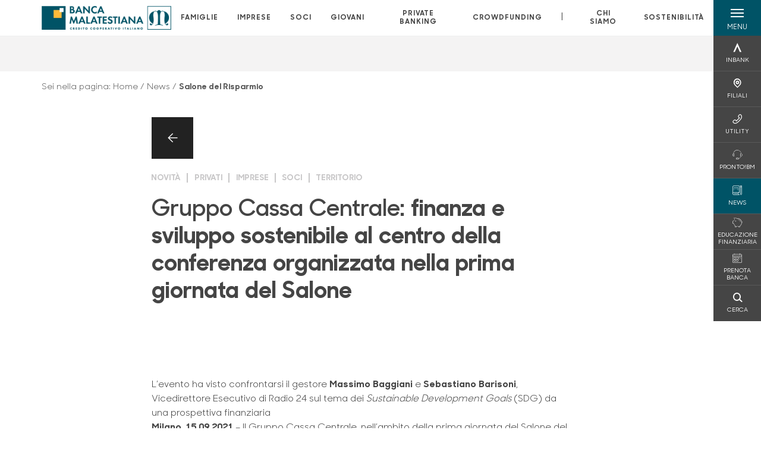

--- FILE ---
content_type: text/html; charset=utf-8
request_url: https://www.bancamalatestiana.it/news/salone-del-risparmio/
body_size: 17300
content:



    <!doctype html>
    <html class="no-js" lang="it" xml:lang="it" xmlns="http://www.w3.org/1999/xhtml">
    <head>


        
    <script type="application/ld+json">
         {
         "@context": "http://schema.org",
         "@type": "NewsArticle",
        "headline": "Gruppo Cassa Centrale: finanza e sviluppo sostenibile al centro della conferenza organizzata nella prima giornata del Salone",
         "description": "L&#x2019;evento ha visto confrontarsi il gestore&#xA0;Massimo Baggiani&#xA0;e&#xA0;Sebastiano Barisoni, Vicedirettore Esecutivo di Radio 24 sul tema dei&#xA0;Sustainable Development Goals&#xA0;(SDG) da una prospettiva finanziaria&#xA;Mi",
"datePublished": "2021-09-16T00:00",             "publisher": {
             "@type": "Organization",
             "name": "Banca Malatestiana",

                                 "logo": {
                                 "@type": "ImageObject",
                                 "url": "https://www.bancamalatestiana.it/media/5419/bm-logo-positivo-esteso.png"
                                 }
                                 },
             "author": "Banca Malatestiana",
              "url": "https://www.bancamalatestiana.it/news/salone-del-risparmio/"
             }
        </script>
    
        <script>window.dataLayer = window.dataLayer || [];</script>
            <!-- Google Tag Manager -->
            <script>
                (function (w, d, s, l, i) {
                    w[l] = w[l] || []; w[l].push({
                        'gtm.start':
                            new Date().getTime(), event: 'gtm.js'
                    }); var f = d.getElementsByTagName(s)[0],
                        j = d.createElement(s), dl = l != 'dataLayer' ? '&l=' + l : ''; j.async = true; j.src =
                            'https://www.googletagmanager.com/gtm.js?id=' + i + dl; f.parentNode.insertBefore(j, f);
                })(window, document, 'script', 'dataLayer', 'GTM-PBPZ5JZ');
            </script>
            <!-- End Google Tag Manager -->
            <!-- Facebook Pixel Analytics on all pages -->
            <script>
                !function (f, b, e, v, n, t, s) {
                    if (f.fbq) return; n = f.fbq = function () {
                        n.callMethod ?
                        n.callMethod.apply(n, arguments) : n.queue.push(arguments)
                    };
                    if (!f._fbq) f._fbq = n; n.push = n; n.loaded = !0; n.version = '2.0';
                    n.queue = []; t = b.createElement(e); t.async = !0;
                    t.src = v; s = b.getElementsByTagName(e)[0];
                    s.parentNode.insertBefore(t, s)
                }(window, document, 'script',
                    'https://connect.facebook.net/en_US/fbevents.js');
                fbq('consent', 'revoke');
                fbq('init', '1806308519504655');
                fbq('track', 'PageView');
            </script>
            <!-- Facebook Pixel Analytics on all pages -->

        

        <title>Salone del Risparmio - Banca Malatestiana</title>
        <meta charset="utf-8">
        <meta http-equiv="X-UA-Compatible" content="IE=edge">
        <meta name="viewport" content="width=device-width,initial-scale=1">
                <meta name="google-site-verification" content="Wrzg07kdMuo7X_53w4DW3C0j-fSFWHUDVqDWRSbmimU" />

        <style>

    @font-face {
        font-family: 'Sharp Sans No1';
        src: url('/Assets/dist/fonts/SharpSansNoOne-Bold.eot');
        src: url('/Assets/dist/fonts/SharpSansNoOne-Bold.eot?#iefix') format('embedded-opentype'), url('/Assets/dist/fonts/SharpSansNoOne-Bold.woff2') format('woff2'), url('/Assets/dist/fonts/SharpSansNoOne-Bold.woff') format('woff'), url('/Assets/dist/fonts/SharpSansNoOne-Bold.ttf') format('truetype'), url('/Assets/dist/fonts/SharpSansNoOne-Bold.svg#SharpSansNoOne-Bold') format('svg');
        font-weight: bold;
        font-style: normal;
        font-display: swap;
    }

    @font-face {
        font-family: 'Sharp Sans No1';
        src: url('/Assets/dist/fonts/SharpSansNoOne-SemiBold.eot');
        src: url('/Assets/dist/fonts/SharpSansNoOne-SemiBold.eot?#iefix') format('embedded-opentype'), url('/Assets/dist/fonts/SharpSansNoOne-SemiBold.woff2') format('woff2'), url('/Assets/dist/fonts/SharpSansNoOne-SemiBold.woff') format('woff'), url('/Assets/dist/fonts/SharpSansNoOne-SemiBold.ttf') format('truetype'), url('/Assets/dist/fonts/SharpSansNoOne-SemiBold.svg#SharpSansNoOne-SemiBold') format('svg');
        font-weight: 600;
        font-style: normal;
        font-display: swap;
    }

    @font-face {
        font-family: 'Sharp Sans No1';
        src: url('/Assets/dist/fonts/SharpSansNoOne-Medium.eot');
        src: url('/Assets/dist/fonts/SharpSansNoOne-Medium.eot?#iefix') format('embedded-opentype'), url('/Assets/dist/fonts/SharpSansNoOne-Medium.woff2') format('woff2'), url('/Assets/dist/fonts/SharpSansNoOne-Medium.woff') format('woff'), url('/Assets/dist/fonts/SharpSansNoOne-Medium.ttf') format('truetype'), url('/Assets/dist/fonts/SharpSansNoOne-Medium.svg#SharpSansNoOne-Medium') format('svg');
        font-weight: 500;
        font-style: normal;
        font-display: swap;
    }

    @font-face {
        font-family: 'Sharp Sans No1';
        src: url('/Assets/dist/fonts/SharpSansNoOne-UltraThin.eot');
        src: url('/Assets/dist/fonts/SharpSansNoOne-UltraThin.eot?#iefix') format('embedded-opentype'), url('/Assets/dist/fonts/SharpSansNoOne-UltraThin.woff2') format('woff2'), url('/Assets/dist/fonts/SharpSansNoOne-UltraThin.woff') format('woff'), url('/Assets/dist/fonts/SharpSansNoOne-UltraThin.ttf') format('truetype'), url('/Assets/dist/fonts/SharpSansNoOne-UltraThin.svg#SharpSansNoOne-UltraThin') format('svg');
        font-weight: 100;
        font-style: normal;
        font-display: swap;
    }

    @font-face {
        font-family: 'Sharp Sans No1';
        src: url('/Assets/dist/fonts/SharpSansNoOne-Light.eot');
        src: url('/Assets/dist/fonts/SharpSansNoOne-Light.eot?#iefix') format('embedded-opentype'), url('/Assets/dist/fonts/SharpSansNoOne-Light.woff2') format('woff2'), url('/Assets/dist/fonts/SharpSansNoOne-Light.woff') format('woff'), url('/Assets/dist/fonts/SharpSansNoOne-Light.ttf') format('truetype'), url('/Assets/dist/fonts/SharpSansNoOne-Light.svg#SharpSansNoOne-Light') format('svg');
        font-weight: 300;
        font-style: normal;
        font-display: swap;
    }

    @font-face {
        font-family: 'Sharp Sans No1';
        src: url('/Assets/dist/fonts/SharpSansNoOne-Regular.eot');
        src: url('/Assets/dist/fonts/SharpSansNoOne-Regular.eot?#iefix') format('embedded-opentype'), url('/Assets/dist/fonts/SharpSansNoOne-Regular.woff2') format('woff2'), url('/Assets/dist/fonts/SharpSansNoOne-Regular.woff') format('woff'), url('/Assets/dist/fonts/SharpSansNoOne-Regular.ttf') format('truetype'), url('/Assets/dist/fonts/SharpSansNoOne-Regular.svg#SharpSansNoOne-Regular') format('svg');
        font-weight: normal;
        font-style: normal;
        font-display: swap;
    }
</style>

        


        
    <meta property="og:url" content="https://www.bancamalatestiana.it/news/salone-del-risparmio/" />
    <meta property="og:type" content="article" />
    <meta property="og:title" content="Gruppo Cassa Centrale: finanza e sviluppo sostenibile al centro della conferenza organizzata nella prima giornata del Salone" />
    <meta property="og:description" content="L&#x2019;evento ha visto confrontarsi il gestore&#xA0;Massimo Baggiani&#xA0;e&#xA0;Sebastiano Barisoni, Vicedirettore Esecutivo di Radio 24 sul tema dei&#xA0;Sustainable Development Goals&#xA0;(SDG) da una prospettiva finanziaria&#xA;Mi" />

                            <meta property="og:image" content="/media/5419/bm-logo-positivo-esteso.png?width=1200&amp;height=630&amp;v=1dab836c1421850" />
                            

            
    <link rel="shortcut icon" type="image/x-icon" href="https://www.bancamalatestiana.it/media/4267/m-con-riquadro.png?v=3">

        <!-- styles -->


        <link rel="stylesheet" href="/Assets/dist/css/style.min.css?v=2025dic19_1152">



            <link rel="stylesheet" type="text/css" href="/css/14/BankColorStyleCss" />
        


        
        <!-- scripts -->
        <script src="/Assets/dist/js/vendor/jquery.min.js"></script>

        <script type="text/javascript">
            if (/MSIE \d|Trident.*rv:/.test(navigator.userAgent)) {
                var s = document.createElement("script");
                s.type = "text/javascript";
                s.src = "/Assets/dist/js/animate-style-fix.min.js";
                $("head").append(s);

                //custom polyfills for IE
                var polyfillScript = document.createElement("script");
                polyfillScript.type = "text/javascript";
                polyfillScript.src = "/Assets/dist/js/custom-polyfills.min.js";
                $("head").append(polyfillScript);
            }
            else {
                            var s = document.createElement("script");
                s.type = "text/javascript";
                s.src = "/Assets/dist/js/animate.min.js";
                $("head").append(s);
            }
        </script>

        <script src="/Scripts/moment.min.js"></script>
        <script src="/Scripts/moment-with-locales.min.js"></script>
        <script async src="/Assets/dist/js/vendor/date-time-picker.js"></script>
        <script async src="/Assets/dist/js/vendor/pignose.calendar.min.js"></script>
        <script async src="/Assets/dist/js/vendor/chart.min.js"></script>



        <!-- script for Accordion, refresh sidemenu area after open -->
        <script>
            'use strict';

            function setAccordionCollapseEvents(accordionId) {
                $(document).ready(function () {
                    $(accordionId).on('shown.bs.collapse',
                        function () {
                            // refresh sidemenu duration
                            refreshSidemenuDuration();
                        });
                    $(accordionId).on('hidden.bs.collapse',
                        function () {
                            // refresh sidemenu duration
                            refreshSidemenuDuration();
                        });
                });
            }
        </script>

        <script src="https://player.vimeo.com/api/player.js"></script>
        <script src="https://www.youtube.com/iframe_api"></script>


        <style>
            .rte a {
                text-decoration: underline;
            }
        </style>        
    </head>

    <body class="content-377429 template-news-page page-salone-del-risparmio" data-file-version="2025dic19_1152">

        <!-- header -->
            





<header class="no-print">

    <a href="#content" id="skipper" class="sr-only sr-only-focusable">Salta al contenuto principale</a>

    <nav class="nav__main-menu d-flex justify-content-between" aria-label="Menu Principale">
        <div class="position-relative">
            <a class="logo-link d-flex h-100 align-items-center " href="/" aria-label="Home Banca Malatestiana">
                <img height="35" class="logo px-2 py-lg-2 px-lg-0 img-fluid" src="/media/5419/bm-logo-positivo-esteso.png" alt="Logo Banca Malatestiana" />
            </a>
        </div>
        <div class="d-flex justify-content-center w-100 position-relative">
            <ul class="mb-0 p-0 position-relative h-100 d-none d-lg-flex text-center" tabindex="0" role="menu">
                            <li class="d-flex align-items-center h-100 position-relative nav__main-menu-link " role="none">
                                <a role="menuitem" href="/famiglie/" class="nav-size stretched-link mx-lg-2 mx-xl-3" aria-label="Apre la pagina FAMIGLIE">FAMIGLIE</a>
                            </li>
                            <li class="d-flex align-items-center h-100 position-relative nav__main-menu-link " role="none">
                                <a role="menuitem" href="/imprese/" class="nav-size stretched-link mx-lg-2 mx-xl-3" aria-label="Apre la pagina IMPRESE">IMPRESE</a>
                            </li>
                            <li class="d-flex align-items-center h-100 position-relative nav__main-menu-link " role="none">
                                <a role="menuitem" href="/soci/" class="nav-size stretched-link mx-lg-2 mx-xl-3" aria-label="Apre la pagina SOCI">SOCI</a>
                            </li>
                            <li class="d-flex align-items-center h-100 position-relative nav__main-menu-link " role="none">
                                <a role="menuitem" href="/giovani/" class="nav-size stretched-link mx-lg-2 mx-xl-3" aria-label="Apre la pagina GIOVANI">GIOVANI</a>
                            </li>
                            <li class="d-flex align-items-center h-100 position-relative nav__main-menu-link " role="none">
                                <a role="menuitem" href="/private-banking/" class="nav-size stretched-link mx-lg-2 mx-xl-3" aria-label="Apre la pagina PRIVATE BANKING">PRIVATE BANKING</a>
                            </li>
                            <li class="d-flex align-items-center h-100 position-relative nav__main-menu-link " role="none">
                                <a role="menuitem" href="/crowdfunding/" class="nav-size stretched-link mx-lg-2 mx-xl-3" aria-label="Apre la pagina CROWDFUNDING">CROWDFUNDING</a>
                            </li>

                <li class="d-flex d-flex align-items-center h-100 position-relative" aria-hidden="true"><p class="h5 mb-0 mx-lg-2 mx-xl-3" aria-hidden="true" style="top: -2px; position: relative;">|</p></li>

                    <li role="none" class="d-flex align-items-center h-100 position-relative nav__main-menu-link ">
                        <a role="menuitem" href="/chi-siamo/" class="nav-size stretched-link mx-lg-2 mx-xl-3">CHI SIAMO</a>
                    </li>
                <li class="d-flex d-flex align-items-center h-100 position-relative nav__main-menu-link "><a href="/sostenibilita/"  class="nav-size stretched-link mx-lg-2 mx-xl-3 ">SOSTENIBILITÀ</a></li>

            </ul>
        </div>
        <div id="hamburger" class="hamburger hamburger--dx" aria-expanded="false" aria-label="Apri menu" role="button">
            <div class="hamburger-content">
                <div class="hamburger-line">
                    <span></span>
                    <span></span>
                    <span></span>
                    <span></span>
                </div>
                <span class="h6 position-absolute etichetta-menu" aria-hidden="true">MENU</span>
                <span class="h6 position-absolute etichetta-chiudi" aria-hidden="true">CHIUDI</span>
            </div>
        </div>
        <nav class="right-menu hamburger--dx right-menu--dark utility-menu" aria-label="Menu destra" tabindex="0">
            <span class="sr-only">menu destra verticale</span>
                    <div class="utility-menu__box box d-flex justify-content-center align-items-center
                          
                          ">

                        <a href="https://www.inbank.it/go/cms/07090.htm"
                             target=_blank
                            >

                            <div class="utility-menu__icon d-flex align-items-center justify-content-center flex-column w-100 h-100">
                                <p class="icon-Inbank mb-2"></p>
                                <span class="h6 text-center">INBANK</span>
                            </div>
                            <div class="utility-menu__label d-flex justify-content-end">
                                <div class="utility-menu__text d-flex justify-content-end">
                                    <span aria-hidden="true" class="h6 ">INBANK</span>
                                </div>
                            </div>
                        </a>
                    </div>
                    <div class="utility-menu__box box d-flex justify-content-center align-items-center
                          
                          ">

                        <a href="/filiali/"
                            
                            >

                            <div class="utility-menu__icon d-flex align-items-center justify-content-center flex-column w-100 h-100">
                                <p class="icon-Filiali mb-2"></p>
                                <span class="h6 text-center">FILIALI</span>
                            </div>
                            <div class="utility-menu__label d-flex justify-content-end">
                                <div class="utility-menu__text d-flex justify-content-end">
                                    <span aria-hidden="true" class="h6 ">FILIALI</span>
                                </div>
                            </div>
                        </a>
                    </div>
                    <div class="utility-menu__box box d-flex justify-content-center align-items-center
                          
                          ">

                        <a href="/utility/"
                            
                            >

                            <div class="utility-menu__icon d-flex align-items-center justify-content-center flex-column w-100 h-100">
                                <p class="icon-Utility mb-2"></p>
                                <span class="h6 text-center">UTILITY</span>
                            </div>
                            <div class="utility-menu__label d-flex justify-content-end">
                                <div class="utility-menu__text d-flex justify-content-end">
                                    <span aria-hidden="true" class="h6 ">UTILITY</span>
                                </div>
                            </div>
                        </a>
                    </div>
                    <div class="utility-menu__box box d-flex justify-content-center align-items-center
                          
                          ">

                        <a href="/pronto-bm/"
                            
                            >

                            <div class="utility-menu__icon d-flex align-items-center justify-content-center flex-column w-100 h-100">
                                <p class="icon-assistenza mb-2"></p>
                                <span class="h6 text-center">PRONTO!BM</span>
                            </div>
                            <div class="utility-menu__label d-flex justify-content-end">
                                <div class="utility-menu__text d-flex justify-content-end">
                                    <span aria-hidden="true" class="h6 ">PRONTO!BM</span>
                                </div>
                            </div>
                        </a>
                    </div>
                    <div class="utility-menu__box box d-flex justify-content-center align-items-center
                          
                          background-primary text-primary">

                        <a href="/news/"
                            
                            >

                            <div class="utility-menu__icon d-flex align-items-center justify-content-center flex-column w-100 h-100">
                                <p class="icon-pdf mb-2"></p>
                                <span class="h6 text-center">NEWS</span>
                            </div>
                            <div class="utility-menu__label d-flex justify-content-end">
                                <div class="utility-menu__text d-flex justify-content-end">
                                    <span aria-hidden="true" class="h6 background-primary text-primary">NEWS</span>
                                </div>
                            </div>
                        </a>
                    </div>
                    <div class="utility-menu__box box d-flex justify-content-center align-items-center
                          
                          ">

                        <a href="/a-buon-rendere/"
                            
                            >

                            <div class="utility-menu__icon d-flex align-items-center justify-content-center flex-column w-100 h-100">
                                <p class="icon-risparmio mb-2"></p>
                                <span class="h6 text-center">EDUCAZIONE FINANZIARIA</span>
                            </div>
                            <div class="utility-menu__label d-flex justify-content-end">
                                <div class="utility-menu__text d-flex justify-content-end">
                                    <span aria-hidden="true" class="h6 ">EDUCAZIONE FINANZIARIA</span>
                                </div>
                            </div>
                        </a>
                    </div>
                    <div class="utility-menu__box box d-flex justify-content-center align-items-center
                          
                          ">

                        <a href="https://bancamalatestiana.prenotabanca.it/DispatchLogin.xhtml?lang=it"
                             target=_blank
                            >

                            <div class="utility-menu__icon d-flex align-items-center justify-content-center flex-column w-100 h-100">
                                <p class="icon-calendario mb-2"></p>
                                <span class="h6 text-center">PRENOTA BANCA</span>
                            </div>
                            <div class="utility-menu__label d-flex justify-content-end">
                                <div class="utility-menu__text d-flex justify-content-end">
                                    <span aria-hidden="true" class="h6 ">PRENOTA BANCA</span>
                                </div>
                            </div>
                        </a>
                    </div>
                    <div class="utility-menu__box box d-flex justify-content-center align-items-center
                          
                          ">

                        <a href="/ricerca/"
                            
                             id=Cerca>

                            <div class="utility-menu__icon d-flex align-items-center justify-content-center flex-column w-100 h-100">
                                <p class="icon-Cerca mb-2"></p>
                                <span class="h6 text-center">CERCA</span>
                            </div>
                            <div class="utility-menu__label d-flex justify-content-end">
                                <div class="utility-menu__text d-flex justify-content-end">
                                    <span aria-hidden="true" class="h6 ">CERCA</span>
                                </div>
                            </div>
                        </a>
                    </div>

        </nav>
    </nav>
    <nav class="top-menu d-none d-lg-flex justify-content-center align-items-center" aria-label="Menu secondario">
        <div class="container-fluid h-100 d-none d-lg-block">
            <div class="row h-100 align-items-center">
                <div class="col-12">
                </div>
            </div>
        </div>
    </nav>

    <div id="layer" class="layer-menu">
        <!-- layer mobile -->
        <div class="layer-menu-mobile d-block d-lg-none p-0 h-100">
            <div class="d-flex flex-column justify-content-between h-100">
                <div class="position-relative">
                    <div class="container-fluid utility-menu utility-menu-slider p-0 m-0 w-100">
                        <ul class="d-inline-flex list-unstyled m-0">
                                    <li>
                                        <a href="https://www.inbank.it/go/cms/07090.htm" class="box d-flex justify-content-center align-items-center " target=_blank>
                                            <div class="text-center">
                                                <p class="icon-Inbank mb-2"></p>
                                                <span class="h6">INBANK</span>
                                            </div>
                                        </a>
                                    </li>
                                    <li>
                                        <a href="/filiali/" class="box d-flex justify-content-center align-items-center " >
                                            <div class="text-center">
                                                <p class="icon-Filiali mb-2"></p>
                                                <span class="h6">FILIALI</span>
                                            </div>
                                        </a>
                                    </li>
                                    <li>
                                        <a href="/utility/" class="box d-flex justify-content-center align-items-center " >
                                            <div class="text-center">
                                                <p class="icon-Utility mb-2"></p>
                                                <span class="h6">UTILITY</span>
                                            </div>
                                        </a>
                                    </li>
                                    <li>
                                        <a href="/pronto-bm/" class="box d-flex justify-content-center align-items-center " >
                                            <div class="text-center">
                                                <p class="icon-assistenza mb-2"></p>
                                                <span class="h6">PRONTO!BM</span>
                                            </div>
                                        </a>
                                    </li>
                                    <li>
                                        <a href="/news/" class="box d-flex justify-content-center align-items-center " >
                                            <div class="text-center">
                                                <p class="icon-pdf mb-2"></p>
                                                <span class="h6">NEWS</span>
                                            </div>
                                        </a>
                                    </li>
                                    <li>
                                        <a href="/a-buon-rendere/" class="box d-flex justify-content-center align-items-center " >
                                            <div class="text-center">
                                                <p class="icon-risparmio mb-2"></p>
                                                <span class="h6">EDUCAZIONE FINANZIARIA</span>
                                            </div>
                                        </a>
                                    </li>
                                    <li>
                                        <a href="https://bancamalatestiana.prenotabanca.it/DispatchLogin.xhtml?lang=it" class="box d-flex justify-content-center align-items-center " target=_blank>
                                            <div class="text-center">
                                                <p class="icon-calendario mb-2"></p>
                                                <span class="h6">PRENOTA BANCA</span>
                                            </div>
                                        </a>
                                    </li>
                                    <li>
                                        <a href="/ricerca/" class="box d-flex justify-content-center align-items-center " >
                                            <div class="text-center">
                                                <p class="icon-Cerca mb-2"></p>
                                                <span class="h6">CERCA</span>
                                            </div>
                                        </a>
                                    </li>
                        </ul>
                    </div>
                    <div class="position-relative">
                        <div class="layer-menu-mobile-content">
                            <div class="accordion-sezioni" id="accordion-sezioni">
                                        <div class="accordion-sezioni-header" id="accordion-sezioni-heading-11866">
                                            <p class="h4">
                                                <button  data-toggle="collapse" data-target="#accordion-sezioni-collapse-11866" aria-expanded="true"
                                                        aria-controls="accordion-sezioni-collapse-11866">

                                                    Famiglie
                                                    <span class="icon-ctrl-right accordion-sezioni-header__icon"></span>

                                                </button>
                                            </p>
                                        </div>
                                        <div id="accordion-sezioni-collapse-11866" class="collapse col-12" role="region"
                                            aria-labelledby="accordion-sezioni-heading-11866"
                                            data-parent="#accordion-sezioni">
                                            <div class="accordion-sezioni-body">
                                                <ul class="m-0">
                                                    <!-- link home -->
                                                    <li><a class="h4" href="/famiglie/">Famiglie</a></li>

                                                            <li>
                                                                    <a href="/famiglie/conti-e-depositi/" class="h4">Conti</a>
                                                            </li>
                                                            <li>
                                                                    <a href="/famiglie/carte/" class="h4">Carte</a>
                                                            </li>
                                                            <li>
                                                                    <a href="/famiglie/finanziamenti/" class="h4">Finanziamenti</a>
                                                            </li>
                                                            <li>
                                                                    <a href="/famiglie/investimenti/" class="h4">Investimenti</a>
                                                            </li>
                                                            <li>
                                                                    <a href="/famiglie/previdenza/" class="h4">Previdenza</a>
                                                            </li>
                                                            <li>
                                                                    <a href="/famiglie/assicurazioni/" class="h4">Assicurazioni</a>
                                                            </li>
                                                            <li>
                                                                    <a href="/famiglie/inbank/" class="h4">Inbank</a>
                                                            </li>
                                                            <li>
                                                                    <a href="/famiglie/servizi/" class="h4">Servizi</a>
                                                            </li>
                                                </ul>
                                            </div>
                                        </div>
                                        <div class="accordion-sezioni-header" id="accordion-sezioni-heading-11944">
                                            <p class="h4">
                                                <button  data-toggle="collapse" data-target="#accordion-sezioni-collapse-11944" aria-expanded="true"
                                                        aria-controls="accordion-sezioni-collapse-11944">

                                                    Imprese
                                                    <span class="icon-ctrl-right accordion-sezioni-header__icon"></span>

                                                </button>
                                            </p>
                                        </div>
                                        <div id="accordion-sezioni-collapse-11944" class="collapse col-12" role="region"
                                            aria-labelledby="accordion-sezioni-heading-11944"
                                            data-parent="#accordion-sezioni">
                                            <div class="accordion-sezioni-body">
                                                <ul class="m-0">
                                                    <!-- link home -->
                                                    <li><a class="h4" href="/imprese/">Imprese</a></li>

                                                            <li>
                                                                    <a href="/imprese/conti-e-carte/" class="h4">Conti e carte</a>
                                                            </li>
                                                            <li>
                                                                    <a href="/imprese/finanziamenti/" class="h4">Finanziamenti</a>
                                                            </li>
                                                            <li>
                                                                    <a href="/imprese/investimenti/" class="h4">Investimenti</a>
                                                            </li>
                                                            <li>
                                                                    <a href="/imprese/servizi-digitali/" class="h4">Servizi digitali</a>
                                                            </li>
                                                            <li>
                                                                    <a href="/imprese/pos/" class="h4">POS</a>
                                                            </li>
                                                            <li>
                                                                    <a href="/imprese/assicurazioni/" class="h4">Assicurazioni</a>
                                                            </li>
                                                            <li>
                                                                    <a href="/imprese/servizi-e-consulenza/" class="h4">Servizi e Consulenza</a>
                                                            </li>
                                                            <li>
                                                                    <a href="/imprese/agribusiness/" class="h4">Agribusiness</a>
                                                            </li>
                                                            <li>
                                                                    <a href="/imprese/pnrr/" class="h4">PNRR</a>
                                                            </li>
                                                            <li>
                                                                        <a href="/estero/"  class="h4">Estero</a>
                                                            </li>
                                                </ul>
                                            </div>
                                        </div>
                                        <div class="accordion-sezioni-header" id="accordion-sezioni-heading-11983">
                                            <p class="h4">
                                                <button  data-toggle="collapse" data-target="#accordion-sezioni-collapse-11983" aria-expanded="true"
                                                        aria-controls="accordion-sezioni-collapse-11983">

                                                    Soci
                                                    <span class="icon-ctrl-right accordion-sezioni-header__icon"></span>

                                                </button>
                                            </p>
                                        </div>
                                        <div id="accordion-sezioni-collapse-11983" class="collapse col-12" role="region"
                                            aria-labelledby="accordion-sezioni-heading-11983"
                                            data-parent="#accordion-sezioni">
                                            <div class="accordion-sezioni-body">
                                                <ul class="m-0">
                                                    <!-- link home -->
                                                    <li><a class="h4" href="/soci/">Soci</a></li>

                                                            <li>
                                                                    <a href="/soci/prodotti-soci-privati/" class="h4">Prodotti Soci Privati</a>
                                                            </li>
                                                            <li>
                                                                    <a href="/soci/prodotti-soci-imprese/" class="h4">Prodotti Soci Imprese</a>
                                                            </li>
                                                            <li>
                                                                    <a href="/soci/diventare-socio/" class="h4">Diventare Socio</a>
                                                            </li>
                                                            <li>
                                                                    <a href="/soci/vantaggi/" class="h4">Vantaggi</a>
                                                            </li>
                                                            <li>
                                                                    <a href="/soci/dica33/" class="h4">DICA33</a>
                                                            </li>
                                                            <li>
                                                                    <a href="/soci/bm-social-week/" class="h4">BM Social Week</a>
                                                            </li>
                                                            <li>
                                                                    <a href="/soci/regalo-di-natale-in-arrivo/" class="h4">Regalo di Natale in arrivo</a>
                                                            </li>
                                                            <li>
                                                                    <a href="/soci/dietro-langolo/" class="h4">Dietro l&#x27;angolo</a>
                                                            </li>
                                                            <li>
                                                                    <a href="/soci/borse-di-studio/" class="h4">Borse di studio</a>
                                                            </li>
                                                </ul>
                                            </div>
                                        </div>
                                        <div class="accordion-sezioni-header" id="accordion-sezioni-heading-29435">
                                            <p class="h4">
                                                <button  data-toggle="collapse" data-target="#accordion-sezioni-collapse-29435" aria-expanded="true"
                                                        aria-controls="accordion-sezioni-collapse-29435">

                                                    Giovani
                                                    <span class="icon-ctrl-right accordion-sezioni-header__icon"></span>

                                                </button>
                                            </p>
                                        </div>
                                        <div id="accordion-sezioni-collapse-29435" class="collapse col-12" role="region"
                                            aria-labelledby="accordion-sezioni-heading-29435"
                                            data-parent="#accordion-sezioni">
                                            <div class="accordion-sezioni-body">
                                                <ul class="m-0">
                                                    <!-- link home -->
                                                    <li><a class="h4" href="/giovani/">Giovani</a></li>

                                                            <li>
                                                                    <a href="/giovani/conti/" class="h4">Conti</a>
                                                            </li>
                                                            <li>
                                                                    <a href="/giovani/carte/" class="h4">Carte</a>
                                                            </li>
                                                            <li>
                                                                    <a href="/giovani/banca-digitale/" class="h4">Banca digitale</a>
                                                            </li>
                                                            <li>
                                                                    <a href="/giovani/finanziamenti/" class="h4">Finanziamenti</a>
                                                            </li>
                                                            <li>
                                                                    <a href="/giovani/investimenti/" class="h4">Investimenti</a>
                                                            </li>
                                                </ul>
                                            </div>
                                        </div>
                                        <div class="accordion-sezioni-header" id="accordion-sezioni-heading-29454">
                                            <p class="h4">
                                                <button  data-toggle="collapse" data-target="#accordion-sezioni-collapse-29454" aria-expanded="true"
                                                        aria-controls="accordion-sezioni-collapse-29454">

                                                    Private Banking
                                                    <span class="icon-ctrl-right accordion-sezioni-header__icon"></span>

                                                </button>
                                            </p>
                                        </div>
                                        <div id="accordion-sezioni-collapse-29454" class="collapse col-12" role="region"
                                            aria-labelledby="accordion-sezioni-heading-29454"
                                            data-parent="#accordion-sezioni">
                                            <div class="accordion-sezioni-body">
                                                <ul class="m-0">
                                                    <!-- link home -->
                                                    <li><a class="h4" href="/private-banking/">Private Banking</a></li>

                                                            <li>
                                                                    <a href="/private-banking/soluzioni-di-investimento/" class="h4">Soluzioni di investimento</a>
                                                            </li>
                                                            <li>
                                                                    <a href="/private-banking/conti-e-carte-di-pagamento/" class="h4">Conti e Carte di Pagamento</a>
                                                            </li>
                                                            <li>
                                                                    <a href="/private-banking/finanziamenti/" class="h4">Finanziamenti</a>
                                                            </li>
                                                            <li>
                                                                    <a href="/private-banking/assicurazioni/" class="h4">Assicurazioni</a>
                                                            </li>
                                                            <li>
                                                                    <a href="/private-banking/banca-digitale/" class="h4">Banca Digitale</a>
                                                            </li>
                                                            <li>
                                                                    <a href="/private-banking/prenotabanca/" class="h4">Prenotabanca</a>
                                                            </li>
                                                </ul>
                                            </div>
                                        </div>
                                        <div class="accordion-sezioni-header" id="accordion-sezioni-heading-823170">
                                            <p class="h4">
                                                <button  data-toggle="collapse" data-target="#accordion-sezioni-collapse-823170" aria-expanded="true"
                                                        aria-controls="accordion-sezioni-collapse-823170">

                                                    Crowdfunding
                                                    <span class="icon-ctrl-right accordion-sezioni-header__icon"></span>

                                                </button>
                                            </p>
                                        </div>
                                        <div id="accordion-sezioni-collapse-823170" class="collapse col-12" role="region"
                                            aria-labelledby="accordion-sezioni-heading-823170"
                                            data-parent="#accordion-sezioni">
                                            <div class="accordion-sezioni-body">
                                                <ul class="m-0">
                                                    <!-- link home -->
                                                    <li><a class="h4" href="/crowdfunding/">Crowdfunding</a></li>

                                                </ul>
                                            </div>
                                        </div>
                                
                            </div>
                            <div class="accordion-sezioni" id="accordion-chi-siamo">
                                    <div class="accordion-sezioni-header" id="accordion-sezioni-heading-11990">
                                        <p class="h4">
                                            <button data-toggle="collapse" data-target="#accordion-sezioni-collapse-11990" aria-expanded="true"
                                                    aria-controls="accordion-sezioni-collapse-11990">

                                                Chi siamo
                                                <span class="icon-ctrl-right accordion-sezioni-header__icon"></span>

                                            </button>
                                        </p>

                                    </div>
                                    <div id="accordion-sezioni-collapse-11990" class="collapse col-12" role="region"
                                        aria-labelledby="accordion-sezioni-heading-11990"
                                        data-parent="#accordion-chi-siamo">
                                        <div class="accordion-sezioni-body">
                                            <ul class="m-0">
                                                <!-- link home -->
                                                <li><a class="h4" href="/chi-siamo/">Chi siamo</a></li>
                                                        <li>
                                                                <a href="/chi-siamo/la-nostra-storia/" class="h4">LA NOSTRA STORIA</a>
                                                        </li>
                                                        <li>
                                                                <a href="/chi-siamo/il-credito-cooperativo/" class="h4">Il Credito Cooperativo</a>
                                                        </li>
                                                        <li>
                                                                <a href="/chi-siamo/gruppo/" class="h4">Gruppo</a>
                                                        </li>
                                                        <li>
                                                                <a href="/chi-siamo/valori/" class="h4">Valori</a>
                                                        </li>
                                                        <li>
                                                                <a href="/chi-siamo/territorio/" class="h4">Territorio</a>
                                                        </li>
                                                        <li>
                                                                <a href="/chi-siamo/iniziative-ed-eventi/" class="h4">Iniziative ed eventi</a>
                                                        </li>
                                                        <li>
                                                                <a href="/chi-siamo/documenti-societari/" class="h4">Documenti societari</a>
                                                        </li>
                                                        <li>
                                                                <a href="/chi-siamo/newsletter-bm/" class="h4">Newsletter BM</a>
                                                        </li>
                                                        <li>
                                                                <a href="/chi-siamo/lavora-con-noi/" class="h4">Lavora con noi</a>
                                                        </li>
                                                        <li>
                                                                <a href="/chi-siamo/lambiente-in-testa/" class="h4">L&#x27;ambiente in testa</a>
                                                        </li>
                                                        <li>
                                                                <a href="/chi-siamo/il-nostro-2024/" class="h4">Il nostro 2024</a>
                                                        </li>

                                            </ul>
                                        </div>
                                    </div>
                                <div class="menu-informativo"><a class="h4" href="/sostenibilita/" >Sostenibilità</a></div>
                            </div>
                            <div class="menu-informativo">
                                                <a class="h4" href="/news/">News</a>
                                                <a class="h4" href="/contatti/">Contatti</a>
                            </div>
                        </div>
                        <div class="submenu-layer">
                        </div>
                    </div>
                </div>

                <div class="container informazioni-banca">

                    <div class="row my-4">
                        <div class="col-12">
                                <p class="nome-banca h4 h-bold text-primary-2 mb-2">Banca Malatestiana</p>
                                    <p class="text-dark mb-2">
                                        Via XX Settembre 1870 63 <br />
                                        47923,  Rimini,  RN,  Italia
                                    </p>
                                    <p class="text-dark d-block mb-2">
                                        Telefono:&nbsp;
0541315811                                    </p>
                                    <p class="text-dark mb-2">
                                        E-mail:&nbsp;
<a class="no-underline" href="mailto:bm.sitosocial@bancamalatestiana.it" title="e-mail">bm.sitosocial@bancamalatestiana.it</a> ,<a class="no-underline" href="mailto:info@bancamalatestiana.it" title="e-mail">info@bancamalatestiana.it</a>                                    </p>
                                    <p class="text-dark mb-2">
                                        PEC:&nbsp;
<a class="no-underline" href="mailto:bm@postacer.bancamalatestiana.it" title="pec">bm@postacer.bancamalatestiana.it</a>                                    </p>
                                    <ul class="list-unstyled m-0 pt-1">
                                                <li class="d-inline-block">
                                                    <a href="http://www.youtube.com/user/BCCMalatestiana" target="_blank"
                                                       class="text-primary-2 mr-3 text-center" aria-label="canale youtube">
                                                        <span class="icon-Youtube social-icon"></span>
                                                    </a>
                                                </li>
                                                <li class="d-inline-block">
                                                    <a href="https://www.facebook.com/bancamalatestiana" target="_blank"
                                                       class="text-primary-2 mr-3 text-center" aria-label="pagina facebook">
                                                        <span class="icon-facebook social-icon"></span>
                                                    </a>
                                                </li>
                                                <li class="d-inline-block">
                                                    <a href="https://www.linkedin.com/company/banca-malatestiana-credito-cooperativo---soc-coop/?originalSubdomain=it" target="_blank"
                                                       class="text-primary-2 mr-3 text-center" aria-label="profilo linkedin">
                                                        <span class="icon-linkedin social-icon"></span>
                                                    </a>
                                                </li>
                                                <li class="d-inline-block">
                                                    <a href="https://instagram.com/bccmalatestiana" target="_blank"
                                                       class="text-primary-2 mr-3 text-center" aria-label="pagina instagram">
                                                        <span class="icon-instagram social-icon"></span>
                                                    </a>
                                                </li>
                                    </ul>
                        </div>
                    </div>
                </div>
            </div>
        </div>

        <!-- layer desktop -->
        <div class="container-fluid d-none d-lg-block layer-menu-desktop h-100 m-0 p-0">
            <div class="row row-cols-4 h-100">
                <div class="col col--padding d-flex flex-column justify-content-between" style="background-color: white;">
                    <ul class="layer-menu-desktop__menu p-0 m-0 nav flex-column nav-pills" id="v-pills-tab" role="menu">
                                <li role="none">
                                    <a class="h2 nav-tab-link " id="v-pills-11866-tab" role="menuitem" aria-label="Apre la pagina Famiglie" data-toggle="pill" href="#v-pills-11866" aria-controls="v-pills-11866">Famiglie</a>
                                </li>
                                <li role="none">
                                    <a class="h2 nav-tab-link " id="v-pills-11944-tab" role="menuitem" aria-label="Apre la pagina Imprese" data-toggle="pill" href="#v-pills-11944" aria-controls="v-pills-11944">Imprese</a>
                                </li>
                                <li role="none">
                                    <a class="h2 nav-tab-link " id="v-pills-11983-tab" role="menuitem" aria-label="Apre la pagina Soci" data-toggle="pill" href="#v-pills-11983" aria-controls="v-pills-11983">Soci</a>
                                </li>
                                <li role="none">
                                    <a class="h2 nav-tab-link " id="v-pills-29435-tab" role="menuitem" aria-label="Apre la pagina Giovani" data-toggle="pill" href="#v-pills-29435" aria-controls="v-pills-29435">Giovani</a>
                                </li>
                                <li role="none">
                                    <a class="h2 nav-tab-link " id="v-pills-29454-tab" role="menuitem" aria-label="Apre la pagina Private Banking" data-toggle="pill" href="#v-pills-29454" aria-controls="v-pills-29454">Private Banking</a>
                                </li>
                                <li role="none">
                                    <a class="h2 nav-tab-link " id="v-pills-823170-tab" role="menuitem" aria-label="Apre la pagina Crowdfunding" data-toggle="pill" href="#v-pills-823170" aria-controls="v-pills-823170">Crowdfunding</a>
                                </li>
                        

                        <!-- about us menu-->
                            <li class="hamburger-menu-divider bg-dark"></li>
                            <li class="layer-menu-desktop__header m-0" role="none">
                                <a class="h2 nav-tab-link "
                                   id="v-pills-11990-tab"
                                   data-toggle="pill"
                                   href="#v-pills-11990"
                                   role="menuitem"
                                   aria-label="Apre la pagina Chi siamo"
                                   aria-controls="v-pills-11990">Chi siamo</a>
                            </li>
                        <li role="menu"><a href="#v-pills-d7213265-76ab-4fe3-859d-889dc88a50c7" class="h2 nav-tab-link fake-link" id="v-pills-d7213265-76ab-4fe3-859d-889dc88a50c7-tab" data-toggle="pill" role="menuitem" aria-controls="v-pills-d7213265-76ab-4fe3-859d-889dc88a50c7-tab" data-page-url="/sostenibilita/" >Sostenibilità</a></li>
                        <!-- Links under about us-->
                            <li role="none" class="hamburger-menu-divider bg-dark"></li>
                                        <li class="layer-menu-desktop__information-menu" role="none">
                                            <a href="#v-pills-12003"
                                               class="h2 nav-tab-link active fake-link"
                                               id="v-pills-12003-tab"
                                               data-toggle="pill"
                                               role="menuitem"
                                               aria-label="Apre la pagina News"
                                               aria-controls="v-pills-12003"
                                               data-page-url="/news/">News</a>
                                        </li>
                                        <li class="layer-menu-desktop__information-menu" role="none">
                                            <a href="#v-pills-12007"
                                               class="h2 nav-tab-link  fake-link"
                                               id="v-pills-12007-tab"
                                               data-toggle="pill"
                                               role="menuitem"
                                               aria-label="Apre la pagina Contatti"
                                               aria-controls="v-pills-12007"
                                               data-page-url="/contatti/">Contatti</a>
                                        </li>
                    </ul>

                    <div class="row layer-menu-desktop__bank-info mt-5">
                        <div class="col">
                            <!--bank informations-->
                                <small class="text-medium text-primary-2 d-block mb-2 layer-menu-desktop__bank-info__title">Banca Malatestiana</small>
                                    <small class="text-medium d-block mb-2">
                                        Via XX Settembre 1870 63 <br />
                                        47923,  Rimini,  RN,  Italia
                                    </small>
                                    <small class="text-dark d-block pb-2">
                                        Telefono:&nbsp;
0541315811                                    </small>
                                    <small class="text-dark d-block pb-2">
                                        E-mail:&nbsp;
bm.sitosocial@bancamalatestiana.it ,info@bancamalatestiana.it                                    </small>
                                    <small class="text-dark d-block pb-2">
                                        PEC:&nbsp;
bm@postacer.bancamalatestiana.it                                    </small>

                            <!-- social links-->
                                <ul class="p-0 mt-3">
                                            <li class="d-inline-block">
                                                <a href="http://www.youtube.com/user/BCCMalatestiana" target="_blank" class="text-primary-2 mr-3" aria-label="canale youtube">
                                                    <span class="icon-Youtube"></span>
                                                </a>
                                            </li>
                                            <li class="d-inline-block">
                                                <a href="https://www.facebook.com/bancamalatestiana" target="_blank" class="text-primary-2 mr-3" aria-label="pagina facebook">
                                                    <span class="icon-facebook"></span>
                                                </a>
                                            </li>
                                            <li class="d-inline-block">
                                                <a href="https://www.linkedin.com/company/banca-malatestiana-credito-cooperativo---soc-coop/?originalSubdomain=it" target="_blank" class="text-primary-2 mr-3" aria-label="profilo linkedin">
                                                    <span class="icon-linkedin"></span>
                                                </a>
                                            </li>
                                            <li class="d-inline-block">
                                                <a href="https://instagram.com/bccmalatestiana" target="_blank" class="text-primary-2 mr-3" aria-label="pagina instagram">
                                                    <span class="icon-instagram"></span>
                                                </a>
                                            </li>
                                </ul>
                        </div>
                    </div>

                    <div class="layer-menu-desktop__logo">
                        <img class="logo img-fluid" src="/media/5419/bm-logo-positivo-esteso.png" alt="Logo Banca Malatestiana" title="Logo Banca Malatestiana" aria-label="Logo Banca Malatestiana" />
                    </div>

                </div>
                <div class="col-6 col--padding bg-gray-light">
                    <!-- tabs content-->
                    <div class="tab-content" id="v-pills-tabContent">
                        <!-- Links under about us-->
                                        <div class="tab-pane active"
                                             id="v-pills-12003"
                                             role="tabpanel"
                                             aria-labelledby="v-pills-12003-tab">
                                            <p>&nbsp;</p>
                                        </div>
                                        <div class="tab-pane "
                                             id="v-pills-12007"
                                             role="tabpanel"
                                             aria-labelledby="v-pills-12007-tab">
                                            <p>&nbsp;</p>
                                        </div>

                                <div class="tab-pane "
                                     id="v-pills-11866"
                                     role="tabpanel"
                                     aria-labelledby="v-pills-11866-tab">
                                    <div class="container">
                                        <div class="row">
                                            <!-- products -->
                                            <div class="col-6 p-0">
                                                <ul class="p-0 m-0">
                                                                <li class="mb-3">
                                                                        <a class="h3 " href="/famiglie/conti-e-depositi/">Conti</a>
                                                                </li>
                                                                <li class="mb-3">
                                                                        <a class="h3 " href="/famiglie/carte/">Carte</a>
                                                                </li>
                                                                <li class="mb-3">
                                                                        <a class="h3 " href="/famiglie/finanziamenti/">Finanziamenti</a>
                                                                </li>
                                                                <li class="mb-3">
                                                                        <a class="h3 " href="/famiglie/investimenti/">Investimenti</a>
                                                                </li>
                                                                <li class="mb-3">
                                                                        <a class="h3 " href="/famiglie/previdenza/">Previdenza</a>
                                                                </li>
                                                                <li class="mb-3">
                                                                        <a class="h3 " href="/famiglie/assicurazioni/">Assicurazioni</a>
                                                                </li>
                                                                <li class="mb-3">
                                                                        <a class="h3 " href="/famiglie/inbank/">Inbank</a>
                                                                </li>
                                                                <li class="mb-3">
                                                                        <a class="h3 " href="/famiglie/servizi/">Servizi</a>
                                                                </li>
                                                </ul>
                                            </div>
                                            <!-- mondi -->
                                        </div>
                                    </div>
                                </div>
                                <div class="tab-pane "
                                     id="v-pills-11944"
                                     role="tabpanel"
                                     aria-labelledby="v-pills-11944-tab">
                                    <div class="container">
                                        <div class="row">
                                            <!-- products -->
                                            <div class="col-6 p-0">
                                                <ul class="p-0 m-0">
                                                                <li class="mb-3">
                                                                        <a class="h3 " href="/imprese/conti-e-carte/">Conti e carte</a>
                                                                </li>
                                                                <li class="mb-3">
                                                                        <a class="h3 " href="/imprese/finanziamenti/">Finanziamenti</a>
                                                                </li>
                                                                <li class="mb-3">
                                                                        <a class="h3 " href="/imprese/investimenti/">Investimenti</a>
                                                                </li>
                                                                <li class="mb-3">
                                                                        <a class="h3 " href="/imprese/servizi-digitali/">Servizi digitali</a>
                                                                </li>
                                                                <li class="mb-3">
                                                                        <a class="h3 " href="/imprese/pos/">POS</a>
                                                                </li>
                                                                <li class="mb-3">
                                                                        <a class="h3 " href="/imprese/assicurazioni/">Assicurazioni</a>
                                                                </li>
                                                                <li class="mb-3">
                                                                        <a class="h3 " href="/imprese/servizi-e-consulenza/">Servizi e Consulenza</a>
                                                                </li>
                                                                <li class="mb-3">
                                                                        <a class="h3 " href="/imprese/agribusiness/">Agribusiness</a>
                                                                </li>
                                                                <li class="mb-3">
                                                                        <a class="h3 " href="/imprese/pnrr/">PNRR</a>
                                                                </li>
                                                                <li class="mb-3">
                                                                            <a class="h3 "  href="/estero/">Estero</a>
                                                                </li>
                                                </ul>
                                            </div>
                                            <!-- mondi -->
                                        </div>
                                    </div>
                                </div>
                                <div class="tab-pane "
                                     id="v-pills-11983"
                                     role="tabpanel"
                                     aria-labelledby="v-pills-11983-tab">
                                    <div class="container">
                                        <div class="row">
                                            <!-- products -->
                                            <div class="col-6 p-0">
                                                <ul class="p-0 m-0">
                                                                <li class="mb-3">
                                                                        <a class="h3 " href="/soci/prodotti-soci-privati/">Prodotti Soci Privati</a>
                                                                </li>
                                                                <li class="mb-3">
                                                                        <a class="h3 " href="/soci/prodotti-soci-imprese/">Prodotti Soci Imprese</a>
                                                                </li>
                                                                <li class="mb-3">
                                                                        <a class="h3 " href="/soci/diventare-socio/">Diventare Socio</a>
                                                                </li>
                                                                <li class="mb-3">
                                                                        <a class="h3 " href="/soci/vantaggi/">Vantaggi</a>
                                                                </li>
                                                                <li class="mb-3">
                                                                        <a class="h3 " href="/soci/dica33/">DICA33</a>
                                                                </li>
                                                                <li class="mb-3">
                                                                        <a class="h3 " href="/soci/bm-social-week/">BM Social Week</a>
                                                                </li>
                                                                <li class="mb-3">
                                                                        <a class="h3 " href="/soci/regalo-di-natale-in-arrivo/">Regalo di Natale in arrivo</a>
                                                                </li>
                                                                <li class="mb-3">
                                                                        <a class="h3 " href="/soci/dietro-langolo/">Dietro l&#x27;angolo</a>
                                                                </li>
                                                                <li class="mb-3">
                                                                        <a class="h3 " href="/soci/borse-di-studio/">Borse di studio</a>
                                                                </li>
                                                </ul>
                                            </div>
                                            <!-- mondi -->
                                        </div>
                                    </div>
                                </div>
                                <div class="tab-pane "
                                     id="v-pills-29435"
                                     role="tabpanel"
                                     aria-labelledby="v-pills-29435-tab">
                                    <div class="container">
                                        <div class="row">
                                            <!-- products -->
                                            <div class="col-6 p-0">
                                                <ul class="p-0 m-0">
                                                                <li class="mb-3">
                                                                        <a class="h3 " href="/giovani/conti/">Conti</a>
                                                                </li>
                                                                <li class="mb-3">
                                                                        <a class="h3 " href="/giovani/carte/">Carte</a>
                                                                </li>
                                                                <li class="mb-3">
                                                                        <a class="h3 " href="/giovani/banca-digitale/">Banca digitale</a>
                                                                </li>
                                                                <li class="mb-3">
                                                                        <a class="h3 " href="/giovani/finanziamenti/">Finanziamenti</a>
                                                                </li>
                                                                <li class="mb-3">
                                                                        <a class="h3 " href="/giovani/investimenti/">Investimenti</a>
                                                                </li>
                                                </ul>
                                            </div>
                                            <!-- mondi -->
                                        </div>
                                    </div>
                                </div>
                                <div class="tab-pane "
                                     id="v-pills-29454"
                                     role="tabpanel"
                                     aria-labelledby="v-pills-29454-tab">
                                    <div class="container">
                                        <div class="row">
                                            <!-- products -->
                                            <div class="col-6 p-0">
                                                <ul class="p-0 m-0">
                                                                <li class="mb-3">
                                                                        <a class="h3 " href="/private-banking/soluzioni-di-investimento/">Soluzioni di investimento</a>
                                                                </li>
                                                                <li class="mb-3">
                                                                        <a class="h3 " href="/private-banking/conti-e-carte-di-pagamento/">Conti e Carte di Pagamento</a>
                                                                </li>
                                                                <li class="mb-3">
                                                                        <a class="h3 " href="/private-banking/finanziamenti/">Finanziamenti</a>
                                                                </li>
                                                                <li class="mb-3">
                                                                        <a class="h3 " href="/private-banking/assicurazioni/">Assicurazioni</a>
                                                                </li>
                                                                <li class="mb-3">
                                                                        <a class="h3 " href="/private-banking/banca-digitale/">Banca Digitale</a>
                                                                </li>
                                                                <li class="mb-3">
                                                                        <a class="h3 " href="/private-banking/prenotabanca/">Prenotabanca</a>
                                                                </li>
                                                </ul>
                                            </div>
                                            <!-- mondi -->
                                        </div>
                                    </div>
                                </div>
                                <div class="tab-pane "
                                     id="v-pills-823170"
                                     role="tabpanel"
                                     aria-labelledby="v-pills-823170-tab">
                                    <div class="container">
                                        <div class="row">
                                            <!-- products -->
                                            <div class="col-6 p-0">
                                                <ul class="p-0 m-0">
                                                            <li class="mb-3"><a class="h3" href="/crowdfunding/">Crowdfunding</a></li>
                                                </ul>
                                            </div>
                                            <!-- mondi -->
                                        </div>
                                    </div>
                                </div>

                        

                            <div class="tab-pane " id="v-pills-11990" role="tabpanel" aria-labelledby="v-pills-11990-tab">
                                <div class="container">
                                    <div class="row">
                                        <!-- about us children-->
                                        <div class="col-6 p-0">
                                            <ul class="p-0 m-0">
                                                        <li class="mb-3">
                                                                <a href="/chi-siamo/la-nostra-storia/" class="h3 ">LA NOSTRA STORIA</a>
                                                        </li>
                                                        <li class="mb-3">
                                                                <a href="/chi-siamo/il-credito-cooperativo/" class="h3 ">Il Credito Cooperativo</a>
                                                        </li>
                                                        <li class="mb-3">
                                                                <a href="/chi-siamo/gruppo/" class="h3 ">Gruppo</a>
                                                        </li>
                                                        <li class="mb-3">
                                                                <a href="/chi-siamo/valori/" class="h3 ">Valori</a>
                                                        </li>
                                                        <li class="mb-3">
                                                                <a href="/chi-siamo/territorio/" class="h3 ">Territorio</a>
                                                        </li>
                                                        <li class="mb-3">
                                                                <a href="/chi-siamo/iniziative-ed-eventi/" class="h3 ">Iniziative ed eventi</a>
                                                        </li>
                                                        <li class="mb-3">
                                                                <a href="/chi-siamo/documenti-societari/" class="h3 ">Documenti societari</a>
                                                        </li>
                                                        <li class="mb-3">
                                                                <a href="/chi-siamo/newsletter-bm/" class="h3 ">Newsletter BM</a>
                                                        </li>
                                                        <li class="mb-3">
                                                                <a href="/chi-siamo/lavora-con-noi/" class="h3 ">Lavora con noi</a>
                                                        </li>
                                                        <li class="mb-3">
                                                                <a href="/chi-siamo/lambiente-in-testa/" class="h3 ">L&#x27;ambiente in testa</a>
                                                        </li>
                                                        <li class="mb-3">
                                                                <a href="/chi-siamo/il-nostro-2024/" class="h3 ">Il nostro 2024</a>
                                                        </li>
                                            </ul>
                                        </div>
                                    </div>
                                </div>
                            </div>

                        
                    </div>
                </div>
                <div class="col col--padding layer-menu-desktop__menu-servizi" style="background-color: #515556;">
                                    <a href="https://www.inbank.it/go/cms/07090.htm" class="mb-5" target=_blank title="INBank">
                                        <p class="h3 mb-3 text-highlight">INBank</p>
                                        <p class="text-white">Accedi al tuo Inbank, la tua banca in un click</p>
                                        <span class="icon icon-freccia text-white" role="none"></span>
                                    </a>
                                    <a href="/filiali/" class="mb-5"  title="Filiali">
                                        <p class="h3 mb-3 text-highlight">Filiali</p>
                                        <p class="text-white">Accedi all&#x27;elenco completo delle Filiali</p>
                                        <span class="icon icon-freccia text-white" role="none"></span>
                                    </a>
                                    <a href="/utility/" class="mb-5"  title="Utility">
                                        <p class="h3 mb-3 text-highlight">Utility</p>
                                        <p class="text-white">Consulta tutti i numeri utili</p>
                                        <span class="icon icon-freccia text-white" role="none"></span>
                                    </a>
                                    <a href="/pronto-bm/" class="mb-5"  title="Pronto!BM">
                                        <p class="h3 mb-3 text-highlight">Pronto!BM</p>
                                        <p class="text-white">Pronto!BM </p>
                                        <span class="icon icon-freccia text-white" role="none"></span>
                                    </a>
                                    <a href="/news/" class="mb-5"  title="News">
                                        <p class="h3 mb-3 text-highlight">News</p>
                                        <p class="text-white">News dalla Banca</p>
                                        <span class="icon icon-freccia text-white" role="none"></span>
                                    </a>
                                    <a href="/a-buon-rendere/" class="mb-5"  title="Educazione Finanziaria">
                                        <p class="h3 mb-3 text-highlight">Educazione Finanziaria</p>
                                        <p class="text-white"></p>
                                        <span class="icon icon-freccia text-white" role="none"></span>
                                    </a>
                                    <a href="https://bancamalatestiana.prenotabanca.it/DispatchLogin.xhtml?lang=it" class="mb-5" target=_blank title="Prenota Banca">
                                        <p class="h3 mb-3 text-highlight">Prenota Banca</p>
                                        <p class="text-white">Prenotabanca</p>
                                        <span class="icon icon-freccia text-white" role="none"></span>
                                    </a>
                </div>
            </div>
        </div>

    </div>

    <div id="scrollProgressContainer">
        <div id="scrollProgressBar"></div>
    </div>

</header>

<section class="print pt-5 pb-3">
    <div class="container-fuid">
        <div class="container container-custom-width">
            <img class="logo img-fluid" src="/media/5419/bm-logo-positivo-esteso.png" alt="Logo Banca Malatestiana" title="Logo Banca Malatestiana" aria-label="Logo Banca Malatestiana" />
        </div>
    </div>
</section>

<script>
    'use strict';

    (function ($) {
        $(function () {
            $(document).ready(function () {
                var $navBar = $('#user-area-menu');

                if ($navBar && $navBar.length > 0) {
                    $('body').addClass('has-user-area-menu');
                }
            });
        });
        $(document).ready(function () {
            $("#skipper").click(function () {
                var href = $($(this).attr("href"));
                var targetElement = $(href);
                targetElement.attr('tabindex', '-1');
                targetElement.focus();

            });
        });

    })(jQuery);
</script>


        <section id="content" role="main">
                    <div class="container-fluid d-lg-block container-breadcrumb">
                        <div class="container container-custom-width ">
                            <div class="row">
                                <div class="col-12 text-left pl-0">
                                    <div class="pt-2 pr-lg-5">
                                            <div class="p breadcrumb-cms mt-2 mb-3">
       Sei nella pagina:
                <a href="/" class="p">Home</a>
                <span aria-hidden="true"> / </span><a href="/news/" class="p">News</a>
        <span aria-hidden="true"> / </span>
        <strong>Salone del Risparmio</strong>
    </div>

                                    </div>
                                </div>
                            </div>
                        </div>
                    </div>
            
<section>
    <div class="news_page">


        <div class="container container-custom-width pb-5">

            <div class="row pr-lg-5 pb-3 pb-md-5 justify-content-md-center">

                <div class="col-12 col-lg-9 col-xl-8 my-2 my-lg-4 d-flex align-items-center">
                        <div class="back-button-container">
                            <div role="button" class="btn-backto_news" onclick="backToNews()" aria-label="torna alle news">
                                <span role="presentation" class="icon-freccia-left"></span>
                            </div>
                        </div>
                </div>



                    <div class="col-12 col-lg-9 col-xl-8 mb-3">
                        <div class="news-categories  d-flex flex-wrap" style="color: #595959;">

                                    <span class="news-categories__category  h5 font-weight-bold mb-2">
                                        Novit&#xE0;
                                    </span>
                                    <span class="news-categories__category  h5 font-weight-bold mb-2">
                                        Privati
                                    </span>
                                    <span class="news-categories__category  h5 font-weight-bold mb-2">
                                        Imprese
                                    </span>
                                    <span class="news-categories__category  h5 font-weight-bold mb-2">
                                        Soci
                                    </span>
                                    <span class="news-categories__category  h5 font-weight-bold mb-2">
                                        Territorio
                                    </span>
                        </div>
                    </div>
                <div class="col-10 col-md-12 col-lg-9 col-xl-8 pb-5">
                    <h1 class="h1 pb-4 font-weight-bold">
                        <strong>Gruppo Cassa Centrale</strong>: finanza e sviluppo sostenibile al centro della conferenza organizzata nella prima giornata del Salone
                    </h1>

                </div>


            </div>
            <!-- content -->
            <div class="row pr-lg-5 justify-content-md-center">

                <div class="col-12 col-lg-9 col-xl-8">
                    <div class="p  rte-property">
                        <p>L’evento ha visto confrontarsi il gestore <strong>Massimo Baggiani</strong> e <strong>Sebastiano Barisoni</strong>, Vicedirettore Esecutivo di Radio 24 sul tema dei <em>Sustainable Development Goals</em> (SDG) da una prospettiva finanziaria</p>
<p><strong>Milano, 15.09.2021</strong> – Il Gruppo Cassa Centrale, nell’ambito della prima giornata del Salone del Risparmio, ha organizzato una conferenza sul tema dei <em>Sustainable Development Goals</em>, i 17 obiettivi di sviluppo sostenibile promossi dall’Agenda 2030, sottoscritta dai 193 paesi ONU in ottica di miglioramento delle condizioni welfare globali.</p>
<p>La conferenza dal titolo “<strong><em>TREND SDG: anticipare un mondo migliore</em></strong>” si è sviluppata intorno a quello che oggi è un nuovo approccio per affrontare i cambiamenti epocali che sta vivendo il nostro mondo, in questo caso partendo dal modo di fare finanza e di fare impresa.</p>
<p>Un approccio che vede da un lato i nuovi orientamenti che coinvolgono le imprese e i settori fortemente innovativi, come le energie rinnovabili, lo smaltimento dei rifiuti, l’eliminazione di plastica e cemento, il riciclo dell’acciaio, la lotta contro i tumori, l’alimentazione responsabile, la mobilità elettrica, nuovi strumenti inclusivi di educazione, e tanti altri. Dall’altro lato vi è l’Agenda 2030 per lo Sviluppo Sostenibile, un programma d’azione per le persone, il pianeta e la prosperità sottoscritto nel settembre 2015 dai governi dei 193 Paesi membri dell’ONU. Essa include <strong>17 Obiettivi</strong> per lo Sviluppo Sostenibile – Sustainable Development Goals, SDGs – per un totale di 169 traguardi.</p>
<p>Un grande sforzo collettivo che coinvolge ogni paese e ogni ambito, compreso il mondo della finanza, per esempio attraverso la promozione dei fondi <strong>SDG</strong> che hanno la peculiarità di investire in società strumentali al raggiungimento dei 17 obiettivi di sviluppo sostenibile.</p>
<p>Su queste tematiche si è sviluppata la riflessione tra <strong>Massimo Baggiani</strong>, gestore del fondo NEF Ethical Global Trends SDG di NEAM, Società di asset management del Gruppo Cassa Centrale e <strong>Sebastiano Barisoni</strong>, Vicedirettore Esecutivo di Radio 24. Un confronto che è stato preceduto dall’intervento di <strong>Enrico Salvetta</strong> - Vicedirettore generale vicario e Direttore Finanza di Cassa Centrale Banca.</p>
<p> </p>
<p><strong>La finanza sostenibile nel DNA del Gruppo Cassa Centrale</strong></p>
<p> </p>
<p>Con il lancio da parte di <strong>NEAM</strong> di NEF Ethical Global Trends SDG – avvenuto nel novembre 2019 – si è ampliata la gamma etica di NEF, composta anche da un fondo obbligazionario (NEF Ethical Total Return Bond) e da due bilanciati (Ethical Balanced Conservative e Ethical Balanced Dynamic).</p>
<p>“Anche quest’anno – commenta Enrico Salvetta – i numeri confermano essere vincente la nostra strategia. Prestiamo da sempre una grande attenzione alle tematiche etiche, favorendo uno sviluppo dell’economia dei territori in cui operiamo e oltre alla formazione dei nostri collaboratori, puntiamo molto sulla crescita di consapevolezza dei nostri Soci e dei clienti delle Banche del Gruppo. Il nostro modo di fare banca, il nostro essere istituti di prossimità e le relazioni con le persone sono il vero valore aggiunto e la chiave del nostro successo."</p>
<p>La raccolta gestita del Gruppo sfiora oggi i 16 miliardi di Euro. Il Fondo NEF è passato dai 4.7 miliardi del 31.12.2020 ai 5.5 miliardi del 31.08.2021, con un incremento in otto mesi di 848 milioni di Euro (+18%). La crescita, nel suo complesso, confermando il trend del 2020, risulta ancora trainata dai comparti sostenibili della gamma Ethical, che nell’anno ha raggiunto 1,5 miliardi di Euro, segnando un +36% rispetto agli 1,1 miliardi di fine 2020.</p>
<p> </p>
<ul>
<li><a rel="noopener" href="https://www.youtube.com/watch?app=desktop&amp;v=CZQDsneaKf0&amp;feature=emb_title+&amp;utm_source=newsletter&amp;utm_medium=emailFinanza&amp;utm_campaign=mailup" target="_blank" data-anchor="?app=desktop&amp;v=CZQDsneaKf0&amp;feature=emb_title+&amp;utm_source=newsletter&amp;utm_medium=emailFinanza&amp;utm_campaign=mailup"><span class="h2">Guarda l'intervista a Enrico Salvetta, Direttore Finanza e vice direttore generale del Gruppo Cassa Centrale</span></a></li>
</ul>
<p> </p>
                    </div>
                </div>
            </div>




            <div class="row py-5 pr-lg-5 justify-content-md-center">
                <div class="col-12 col-lg-9 col-xl-8">
                    <div class="d-flex justify-content-between">
                        <div class="d-flex flex-wrap">
                        </div>
                            <div class="no-print">
                                

<div class="social-share-buttons py-2">
    <div class="main-btn h5"><i role="button" aria-label="pulsante icone social" tabindex="0" aria-expanded="false" class="icon-share"></i>share</div>
    <div class="social-btns" style="display: none;">
        <ul class="social-links">
            <li>
                <a id="share-facebook" tabindex="-1" href="https://www.facebook.com/sharer.php?u=https://www.bancamalatestiana.it/news/salone-del-risparmio/" class="icon-facebook social-icon" target="_blank" title="facebook" aria-label="Condividi su facebook">
                </a>
            </li>
            <li>
                <a id="share-twitter" tabindex="-1" href="https://twitter.com/intent/tweet?url=https://www.bancamalatestiana.it/news/salone-del-risparmio/&text=&hashtags=" class="icon-Twitter social-icon" target="_blank" title="Twitter" aria-label="Condividi su Twitter">
                </a>
            </li>
            <li>
                <a id="share-linkedin" tabindex="-1" href="https://www.linkedin.com/shareArticle?mini=true&url=https://www.bancamalatestiana.it/news/salone-del-risparmio/&title=&summary=&source=" class="icon-linkedin social-icon" target="_blank" title="linkedin" aria-label="Condividi su Linkedin">
                </a>
            </li>
        </ul>
    </div>
</div>
                            </div>
                    </div>
                </div>
            </div>

            <!-- original page grid-->

            <!-- grid of reference content (the current page)-->
            
        </div>
    </div>
</section>


    <section class="py-3 py-lg-5">
        <div class="container container-custom-width pb-5 bannerLayout">
            <div class="row row-eq-height">
                <div class="col-12">
                    <h2 class="font-weight-bold pb-5">Ti potrebbe interessare anche:</h2>
                </div>
                    <div class="col-12 col-lg-6 col-xl-4 pb-4">

                        <a class="stretched-link" href="/news/bando-eureca/" aria-label="/news/bando-eureca/">
                            <span class="sr-only">/news/bando-eureca/</span>
                        </a>

                        <div class="bg-gray-light h-100 position-relative d-flex flex-column justify-content-between">


                            <div class="px-4 py-4 py-lg-5 d-flex flex-column justify-content-center">
                                    <div class="h3 mb-3 pb-1 ellipse-text">
                                        <p>Bando EuReCa: investimenti per la qualificazione, il potenziamento e la diversificazione dell'offerta turistica ricettiva</p>
                                    </div>
                                    <div class="ellipse-text"><p>La Regione Emilia-Romagna sostiene le attività ricettive del territorio</p></div>
                            </div>

                            <div class="d-flex justify-content-end">
                                <div class="arrow-link" role="button" aria-label="Scopri di più" tabindex="0">
                                    <span class="icon-freccia" role="presentation"></span>
                                </div>
                            </div>
                        </div>
                    </div>
                    <div class="col-12 col-lg-6 col-xl-4 pb-4">

                        <a class="stretched-link" href="/news/bonus-salute-2026/" aria-label="/news/bonus-salute-2026/">
                            <span class="sr-only">/news/bonus-salute-2026/</span>
                        </a>

                        <div class="bg-gray-light h-100 position-relative d-flex flex-column justify-content-between">


                            <div class="px-4 py-4 py-lg-5 d-flex flex-column justify-content-center">
                                    <div class="h3 mb-3 pb-1 ellipse-text">
                                        <p>La Salute delle Socie e dei Soci è al centro, anche nel 2026</p>
                                    </div>
                            </div>

                            <div class="d-flex justify-content-end">
                                <div class="arrow-link" role="button" aria-label="Scopri di più" tabindex="0">
                                    <span class="icon-freccia" role="presentation"></span>
                                </div>
                            </div>
                        </div>
                    </div>
                    <div class="col-12 col-lg-6 col-xl-4 pb-4">

                        <a class="stretched-link" href="/news/glhf-evento-19112025/" aria-label="/news/glhf-evento-19112025/">
                            <span class="sr-only">/news/glhf-evento-19112025/</span>
                        </a>

                        <div class="bg-gray-light h-100 position-relative d-flex flex-column justify-content-between">


                            <div class="px-4 py-4 py-lg-5 d-flex flex-column justify-content-center">
                                    <div class="h3 mb-3 pb-1 ellipse-text">
                                        <p>GLHF 2025: l'educazione finanziaria al Grand Hotel di Rimini</p>
                                    </div>
                                    <div class="ellipse-text"><p>Le nuove generazioni sono state ancora protagoniste di "GLHF - Good Luck, Have Fun", il progetto regionale di educazione finanziaria promosso dalla Federazione Banche di Credito Cooperativo dell'Emilia-Romagna che anche quest'anno ha fatto tappa a Rimini</p></div>
                            </div>

                            <div class="d-flex justify-content-end">
                                <div class="arrow-link" role="button" aria-label="Scopri di più" tabindex="0">
                                    <span class="icon-freccia" role="presentation"></span>
                                </div>
                            </div>
                        </div>
                    </div>
            </div>
        </div>
    </section>
    <script type="text/javascript">
        function backToNews() {

            var url = window.location.href;
            url = url.substring(0, url.length - 1);
            var the_arr = url.split('/');
            the_arr.pop();
            var backurl = the_arr.join('/');
            console.log(backurl);
            window.location.href = backurl;
        }
    </script>

<script async defer src="https://connect.facebook.net/en_US/sdk.js#xfbml=1&amp;version=v3.2"></script>


        </section>

            <!-- banner inbank -->
            
    <div id="banner-inbank"
         class="banner-inbank container-fluid d-lg-none "
         data-activate-scroll="True">
        <div class="container h-100">
            <div class="row h-100 align-items-center justify-content-center">
                <div class="col-12 text-center">
                    <a href="https://www.inbank.it/go/cms/07090.htm" target="_blank" class="d-flex justify-content-center align-items-center">
                        <div class="inbank-icon mr-3">
                            <!-- Generated by IcoMoon.io -->
<svg version="1.1" xmlns="http://www.w3.org/2000/svg" width="29" height="32" viewBox="0 0 29 32">
<path d="M14.396 0.408l-13.613 30.316h5.262l8.518-18.624 8.017 18.624h5.679z"></path>
</svg>

                        </div>
                        <span style="margin-bottom: 2px;">
                            INBank
                        </span>
                        <span class="icon-freccia icon-primary"></span>
                    </a>
                </div>
            </div>
        </div>
    </div>


        <!-- footer -->
        <footer class="no-print">
            



<section class="footer__banners mt-3 mt-lg-4 mt-xl-5" id="link-utili">
    <div class="container container-custom-width pt-5 pb-5">
        <div class="row">
            <div class="col-12">
                <h2 class="h1 text-left mb-3 mb-lg-4 mb-xl-5 text-primary pt-1 pb-3">
Come possiamo <strong>aiutarti</strong>?                </h2>
            </div>
        </div>

        <div class="row">
                        <div class="col-4 mb-4">
                            <div class="footer__banner  h-100 position-relative p-2 p-lg-4  ">

                                    <a href="/filiali/"
                                       class="stretched-link"
                                       aria-label="Trova la filiale pi&#xF9; vicina a te."
                                       title="Trova la filiale pi&#xF9; vicina a te."
                                       style="z-index:1;">
                                         <span class="sr-only">
											Trova la filiale pi&#xF9; vicina a te.
                                         </span>
                                   </a>

                                <div class="footer__banner-content  position-relative h-100  d-flex flex-column">

                                    <div class="row">
                                        <div class="col-12 d-flex flex-column justify-content-center  flex-lg-row justify-content-lg-start align-items-lg-center">
                                            <div class="text-center pt-2 pt-lg-0">
                                                <span class="footer__banner-icon icon-Filiali" role="presentation"></span>
                                            </div>

                                            <div class="text-center text-lg-left pt-3 pt-lg-0 pl-lg-4">
                                                <p class="footer__banner-tag">TROVA LA FILIALE</p>
                                            </div>

                                        </div>
                                    </div>

                                    <div class="row d-none d-lg-flex">
                                        <div class="col-12">
                                            <h3 class="py-3">
                                                Trova la <strong>filiale</strong> più vicina a te.
                                            </h3>
                                        </div>
                                    </div>


                                    <div class="row h-100 d-none d-lg-flex">
                                        <div class="col-12 h-100">
                                            <div class="h-100 text-center text-lg-left d-flex flex-column justify-content-end"
                                                 id="banner_footer_0">
                                                    <div class="btn-area">
                                                        <button class="btn btn-default"
                                                                title="Trovala ora">
                                                            Trovala ora
                                                        </button>
                                                    </div>
                                            </div>
                                        </div>
                                    </div>
                                </div>

                            </div>
                        </div>
                        <div class="col-4 mb-4">
                            <div class="footer__banner  h-100 position-relative p-2 p-lg-4  ">

                                    <a href="/contatti/"
                                       class="stretched-link"
                                       aria-label="Hai bisogno di assistenza ?&amp;nbsp;"
                                       title="Hai bisogno di assistenza ?&amp;nbsp;"
                                       style="z-index:1;">
                                         <span class="sr-only">
											Hai bisogno di assistenza ?&amp;nbsp;
                                         </span>
                                   </a>

                                <div class="footer__banner-content  position-relative h-100  d-flex flex-column">

                                    <div class="row">
                                        <div class="col-12 d-flex flex-column justify-content-center  flex-lg-row justify-content-lg-start align-items-lg-center">
                                            <div class="text-center pt-2 pt-lg-0">
                                                <span class="footer__banner-icon icon-Utility" role="presentation"></span>
                                            </div>

                                            <div class="text-center text-lg-left pt-3 pt-lg-0 pl-lg-4">
                                                <p class="footer__banner-tag">CONTATTO DIRETTO</p>
                                            </div>

                                        </div>
                                    </div>

                                    <div class="row d-none d-lg-flex">
                                        <div class="col-12">
                                            <h3 class="py-3">
                                                Hai bisogno di <strong>assistenza</strong>?&nbsp;
                                            </h3>
                                        </div>
                                    </div>


                                    <div class="row h-100 d-none d-lg-flex">
                                        <div class="col-12 h-100">
                                            <div class="h-100 text-center text-lg-left d-flex flex-column justify-content-end"
                                                 id="banner_footer_1">
                                                    <div class="btn-area">
                                                        <button class="btn btn-default"
                                                                title="CONTATTACI">
                                                            CONTATTACI
                                                        </button>
                                                    </div>
                                            </div>
                                        </div>
                                    </div>
                                </div>

                            </div>
                        </div>
                        <div class="col-4 mb-4">
                            <div class="footer__banner  h-100 position-relative p-2 p-lg-4  footer__banner--secondary">

                                    <a href="/trasparenza/"
                                       class="stretched-link"
                                       aria-label="Hai bisogno di alcuni documenti ? Vai alla pagina trasparenza ."
                                       title="Hai bisogno di alcuni documenti ? Vai alla pagina trasparenza ."
                                       style="z-index:1;">
                                         <span class="sr-only">
											Hai bisogno di alcuni documenti ? Vai alla pagina trasparenza .
                                         </span>
                                   </a>

                                <div class="footer__banner-content  position-relative h-100  d-flex flex-column">

                                    <div class="row">
                                        <div class="col-12 d-flex flex-column justify-content-center  flex-lg-row justify-content-lg-start align-items-lg-center">
                                            <div class="text-center pt-2 pt-lg-0">
                                                <span class="footer__banner-icon icon-trasparenza_2" role="presentation"></span>
                                            </div>

                                            <div class="text-center text-lg-left pt-3 pt-lg-0 pl-lg-4">
                                                <p class="footer__banner-tag">TRASPARENZA</p>
                                            </div>

                                        </div>
                                    </div>

                                    <div class="row d-none d-lg-flex">
                                        <div class="col-12">
                                            <h3 class="py-3">
                                                Hai bisogno di alcuni <strong>documenti</strong>? Vai alla pagina<strong> trasparenza</strong>.
                                            </h3>
                                        </div>
                                    </div>


                                    <div class="row h-100 d-none d-lg-flex">
                                        <div class="col-12 h-100">
                                            <div class="h-100 text-center text-lg-left d-flex flex-column justify-content-end"
                                                 id="banner_footer_2">
                                                    <div class="btn-area">
                                                        <button class="btn btn-outline-white-text-dark"
                                                                title="Trasparenza">
                                                            Trasparenza
                                                        </button>
                                                    </div>
                                            </div>
                                        </div>
                                    </div>
                                </div>

                            </div>
                        </div>
        </div>
    </div>
</section>
<!-- footer with links -->
<section class="section-footer">

    <!-- site navigation -->
    <div class="container-fluid change-background-logo footer pb-0 pb-lg-5 position-relative">

        <div class="row pb-5 pb-lg-2 mb-lg-0 logo-container justify-content-center">
            <div class="col-12 text-center">
                <img height="50" class="logo-footer img-fluid"
                     src="/media/5419/bm-logo-positivo-esteso.png"
                     alt="Logo Banca Malatestiana">
            </div>
        </div>

        <div class="d-none d-lg-block">
            <div class="mt-5 pb-4 row">
                <!-- Home pages -->
                        <div class="col-lg-2">
                            <ul class="links">
                                <li class="mb-2">
                                    <a href="/famiglie/" class="head-link">
                                        Famiglie
                                    </a>
                                </li>
                                        <li>
                                            <a href="/famiglie/conti-e-depositi/">Conti</a>
                                        </li>
                                        <li>
                                            <a href="/famiglie/carte/">Carte</a>
                                        </li>
                                        <li>
                                            <a href="/famiglie/finanziamenti/">Finanziamenti</a>
                                        </li>
                                        <li>
                                            <a href="/famiglie/investimenti/">Investimenti</a>
                                        </li>
                                        <li>
                                            <a href="/famiglie/previdenza/">Previdenza</a>
                                        </li>
                                        <li>
                                            <a href="/famiglie/assicurazioni/">Assicurazioni</a>
                                        </li>
                                        <li>
                                            <a href="/famiglie/inbank/">Inbank</a>
                                        </li>
                                        <li>
                                            <a href="/famiglie/servizi/">Servizi</a>
                                        </li>
                            </ul>
                        </div>
                        <div class="col-lg-2">
                            <ul class="links">
                                <li class="mb-2">
                                    <a href="/imprese/" class="head-link">
                                        Imprese
                                    </a>
                                </li>
                                        <li>
                                            <a href="/imprese/conti-e-carte/">Conti e carte</a>
                                        </li>
                                        <li>
                                            <a href="/imprese/finanziamenti/">Finanziamenti</a>
                                        </li>
                                        <li>
                                            <a href="/imprese/investimenti/">Investimenti</a>
                                        </li>
                                        <li>
                                            <a href="/imprese/servizi-digitali/">Servizi digitali</a>
                                        </li>
                                        <li>
                                            <a href="/imprese/pos/">POS</a>
                                        </li>
                                        <li>
                                            <a href="/imprese/assicurazioni/">Assicurazioni</a>
                                        </li>
                                        <li>
                                            <a href="/imprese/servizi-e-consulenza/">Servizi e Consulenza</a>
                                        </li>
                                        <li>
                                            <a href="/imprese/agribusiness/">Agribusiness</a>
                                        </li>
                                        <li>
                                            <a href="/imprese/pnrr/">PNRR</a>
                                        </li>
                                        <li>
                                            <a href="/imprese/estero/">Estero</a>
                                        </li>
                            </ul>
                        </div>
                        <div class="col-lg-2">
                            <ul class="links">
                                <li class="mb-2">
                                    <a href="/soci/" class="head-link">
                                        Soci
                                    </a>
                                </li>
                                        <li>
                                            <a href="/soci/prodotti-soci-privati/">Prodotti Soci Privati</a>
                                        </li>
                                        <li>
                                            <a href="/soci/prodotti-soci-imprese/">Prodotti Soci Imprese</a>
                                        </li>
                                        <li>
                                            <a href="/soci/diventare-socio/">Diventare Socio</a>
                                        </li>
                                        <li>
                                            <a href="/soci/vantaggi/">Vantaggi</a>
                                        </li>
                                        <li>
                                            <a href="/soci/dica33/">DICA33</a>
                                        </li>
                                        <li>
                                            <a href="/soci/bm-social-week/">BM Social Week</a>
                                        </li>
                                        <li>
                                            <a href="/soci/regalo-di-natale-in-arrivo/">Regalo di Natale in arrivo</a>
                                        </li>
                                        <li>
                                            <a href="/soci/dietro-langolo/">Dietro l&#x27;angolo</a>
                                        </li>
                                        <li>
                                            <a href="/soci/borse-di-studio/">Borse di studio</a>
                                        </li>
                            </ul>
                        </div>
                        <div class="col-lg-2">
                            <ul class="links">
                                <li class="mb-2">
                                    <a href="/giovani/" class="head-link">
                                        Giovani
                                    </a>
                                </li>
                                        <li>
                                            <a href="/giovani/conti/">Conti</a>
                                        </li>
                                        <li>
                                            <a href="/giovani/carte/">Carte</a>
                                        </li>
                                        <li>
                                            <a href="/giovani/banca-digitale/">Banca digitale</a>
                                        </li>
                                        <li>
                                            <a href="/giovani/finanziamenti/">Finanziamenti</a>
                                        </li>
                                        <li>
                                            <a href="/giovani/investimenti/">Investimenti</a>
                                        </li>
                            </ul>
                        </div>
                        <div class="col-lg-2">
                            <ul class="links">
                                <li class="mb-2">
                                    <a href="/private-banking/" class="head-link">
                                        Private Banking
                                    </a>
                                </li>
                                        <li>
                                            <a href="/private-banking/soluzioni-di-investimento/">Soluzioni di investimento</a>
                                        </li>
                                        <li>
                                            <a href="/private-banking/conti-e-carte-di-pagamento/">Conti e Carte di Pagamento</a>
                                        </li>
                                        <li>
                                            <a href="/private-banking/finanziamenti/">Finanziamenti</a>
                                        </li>
                                        <li>
                                            <a href="/private-banking/assicurazioni/">Assicurazioni</a>
                                        </li>
                                        <li>
                                            <a href="/private-banking/banca-digitale/">Banca Digitale</a>
                                        </li>
                                        <li>
                                            <a href="/private-banking/prenotabanca/">Prenotabanca</a>
                                        </li>
                            </ul>
                        </div>
                        <div class="col-lg-2">
                            <ul class="links">
                                <li class="mb-2">
                                    <a href="/crowdfunding/" class="head-link">
                                        Crowdfunding
                                    </a>
                                </li>
                            </ul>
                        </div>
                <!-- About Us -->
                        <div class="col-lg-2">
                            <ul class="links">
                                <li class="mb-2">
                                    <a href="/chi-siamo/" class="head-link">
                                        Chi siamo
                                    </a>
                                </li>
                                        <li>
                                            <a href="/chi-siamo/la-nostra-storia/">LA NOSTRA STORIA</a>
                                        </li>
                                        <li>
                                            <a href="/chi-siamo/il-credito-cooperativo/">Il Credito Cooperativo</a>
                                        </li>
                                        <li>
                                            <a href="/chi-siamo/gruppo/">Gruppo</a>
                                        </li>
                                        <li>
                                            <a href="/chi-siamo/valori/">Valori</a>
                                        </li>
                                        <li>
                                            <a href="/chi-siamo/territorio/">Territorio</a>
                                        </li>
                                        <li>
                                            <a href="/chi-siamo/iniziative-ed-eventi/">Iniziative ed eventi</a>
                                        </li>
                                        <li>
                                            <a href="/chi-siamo/documenti-societari/">Documenti societari</a>
                                        </li>
                                        <li>
                                            <a href="/chi-siamo/newsletter-bm/">Newsletter BM</a>
                                        </li>
                                        <li>
                                            <a href="/chi-siamo/lavora-con-noi/">Lavora con noi</a>
                                        </li>
                                        <li>
                                            <a href="/chi-siamo/lambiente-in-testa/">L&#x27;ambiente in testa</a>
                                        </li>
                                        <li>
                                            <a href="/chi-siamo/il-nostro-2024/">Il nostro 2024</a>
                                        </li>
                            </ul>
                        </div>
            </div>
        </div>

    </div>
    <!-- site navigation end -->
    <!-- site informative section -->
    <div class="footer pb-sm-5 pb-md-2 pb-lg-3 container-fluid d-none d-md-block  footer--dark">
        <div class="row mb-4">
            <div class="col-12 col-xl-6">
                <div class="row">
                            <div class="col-6">
                                <ul class="links mb-0 mb-md-3 mt-3">
                                    <li class="mb-2 p-0">
                                        <span class="h5 head-link">
Informazioni                                            &nbsp;
                                        </span>
                                    </li>
                                                    <li>
                                                        <a href="/trasparenza/" target="_blank" class="text-secondary">
                                                            <img class="img-fluid" src="/media/29176/logo-trasparenza-w.png?width=270&height=70&v=1d832f197e87250" alt="Trasparenza">
                                                        </a>
                                                    </li>
                                                    <li>
                                                        <a href="/dati-societari/" target="_blank" class="text-secondary">Dati societari <span class="sr-only">Apre una nuova finestra</span></a>

                                                    </li>
                                                    <li>
                                                        <a href="/privacy/" target="_blank" class="text-secondary">Privacy <span class="sr-only">Apre una nuova finestra</span></a>

                                                    </li>
                                                    <li>
                                                        <a href="/cookie/" target="_blank" class="text-secondary">Cookie <span class="sr-only">Apre una nuova finestra</span></a>

                                                    </li>
                                                    <li>
                                                        <a href="/accessibilita/" target="" class="text-secondary">Accessibilit&#xE0; <span class="sr-only">Apre una nuova finestra</span></a>

                                                    </li>
                                                    <li>
                                                        <a href="http://www.fondidigaranzia.it/" target="_blank" class="text-secondary">Fondo di garanzia per le PMI MISE (legge 662/96) <span class="sr-only">Apre una nuova finestra</span></a>

                                                    </li>
                                                    <li>
                                                        <a href="https://www.consap.it/fondo-prima-casa/" target="_blank" class="text-secondary">BCC aderente al Fondo di Garanzia Mutui Prima Casa - CONSAP <span class="sr-only">Apre una nuova finestra</span></a>

                                                    </li>
                                                    <li>
                                                        <a href="https://www.acf.consob.it/" target="_blank" class="text-secondary">Arbitro Controversie Finanziarie <span class="sr-only">Apre una nuova finestra</span></a>

                                                    </li>
                                                    <li>
                                                        <a href="/bail-in/" target="_blank" class="text-secondary">Bail in <span class="sr-only">Apre una nuova finestra</span></a>

                                                    </li>
                                                    <li>
                                                        <a href="/disconoscimento-operazioni-di-pagamento/" target="" class="text-secondary">Disconoscimento Operazioni di Pagamento <span class="sr-only">Apre una nuova finestra</span></a>

                                                    </li>
                                                    <li>
                                                        <a href="https://economiapertutti.bancaditalia.it/informazioni-di-base/anatocismo/index.html?dotcache=refresh" target="_blank" class="text-secondary">Anatocismo - Banca d&#x27;Italia <span class="sr-only">Apre una nuova finestra</span></a>

                                                    </li>
                                </ul>
                            </div>
                            <div class="col-6">
                                <ul class="links mb-0 mb-md-3 mt-3">
                                    <li class="mb-2 p-0">
                                        <span class="h5 head-link">
                                            &nbsp;
                                        </span>
                                    </li>
                                                    <li>
                                                        <a href="/whistleblowing/" target="" class="text-secondary">Whistleblowing <span class="sr-only">Apre una nuova finestra</span></a>

                                                    </li>
                                                    <li>
                                                        <a href="https://h5g1g.mailupclient.com/frontend/forms/Subscription.aspx?idList=14&amp;idForm=130&amp;guid=2ee2e0dd-95b6-4aec-9436-ade101910035" target="_blank" class="text-secondary">Newsletter <span class="sr-only">Apre una nuova finestra</span></a>

                                                    </li>
                                                    <li>
                                                        <a href="/reclami-e-risoluzione-delle-controversie/" target="" class="text-secondary">Reclami e Risoluzione delle Controversie <span class="sr-only">Apre una nuova finestra</span></a>

                                                    </li>
                                                    <li>
                                                        <a href="/nuovo-default/" target="_blank" class="text-secondary">Nuove regole di default <span class="sr-only">Apre una nuova finestra</span></a>

                                                    </li>
                                                    <li>
                                                        <a href="/sicurezza-web/" target="_blank" class="text-secondary">Sicurezza web <span class="sr-only">Apre una nuova finestra</span></a>

                                                    </li>
                                                    <li>
                                                        <a href="/media/ocsh14y5/piano-di-sostituzione-dei-tassi-nei-prodotti-indicizzati.pdf" target="_blank" class="text-secondary">Riforma tassi IBOR <span class="sr-only">Apre una nuova finestra</span></a>

                                                    </li>
                                                    <li>
                                                        <a href="/fea/" target="_blank" class="text-secondary">Firma Elettronica Avanzata <span class="sr-only">Apre una nuova finestra</span></a>

                                                    </li>
                                                    <li>
                                                        <a href="https://www.inbank.it/go/cms/99999.htm?cmsPage=4d248cdd-57a1-4706-b702-692f772bf3ff" target="_blank" class="text-secondary">PSD2 Open Banking <span class="sr-only">Apre una nuova finestra</span></a>

                                                    </li>
                                                    <li>
                                                        <a href="/codice-appalti/" target="" class="text-secondary">Codice appalti <span class="sr-only">Apre una nuova finestra</span></a>

                                                    </li>
                                                    <li>
                                                        <a href="/note-legali/" target="_blank" class="text-secondary">Note legali <span class="sr-only">Apre una nuova finestra</span></a>

                                                    </li>
                                </ul>
                            </div>
                    <div class="col-sm-12 d-block d-md-none">
                        <a class="btn dropdown-toggle responsive-dropdown w-100" data-toggle="collapse" href="#footerCollapse" aria-controls="footerCollapse" role="button" aria-expanded="false">
                            <span class="h5 head-link ml-n4 text-left pt-3">Informazioni</span>
                        </a>
                        <div class="dropdown">
                            <div class="collapse" id="footerCollapse">
                                                <a href="/trasparenza/" class="pl-2" target="_blank">Trasparenza<span class="sr-only">Apre una nuova finestra</span></a>
                                                <a href="/dati-societari/" class="pl-2" target="_blank">Dati societari<span class="sr-only">Apre una nuova finestra</span></a>
                                                <a href="/privacy/" class="pl-2" target="_blank">Privacy<span class="sr-only">Apre una nuova finestra</span></a>
                                                <a href="/cookie/" class="pl-2" target="_blank">Cookie<span class="sr-only">Apre una nuova finestra</span></a>
                                                <a href="/accessibilita/" class="pl-2" target="">Accessibilit&#xE0;<span class="sr-only">Apre una nuova finestra</span></a>
                                                <a href="http://www.fondidigaranzia.it/" class="pl-2" target="_blank">Fondo di garanzia per le PMI MISE (legge 662/96)<span class="sr-only">Apre una nuova finestra</span></a>
                                                <a href="https://www.consap.it/fondo-prima-casa/" class="pl-2" target="_blank">BCC aderente al Fondo di Garanzia Mutui Prima Casa - CONSAP<span class="sr-only">Apre una nuova finestra</span></a>
                                                <a href="https://www.acf.consob.it/" class="pl-2" target="_blank">Arbitro Controversie Finanziarie<span class="sr-only">Apre una nuova finestra</span></a>
                                                <a href="/bail-in/" class="pl-2" target="_blank">Bail in<span class="sr-only">Apre una nuova finestra</span></a>
                                                <a href="/disconoscimento-operazioni-di-pagamento/" class="pl-2" target="">Disconoscimento Operazioni di Pagamento<span class="sr-only">Apre una nuova finestra</span></a>
                                                <a href="https://economiapertutti.bancaditalia.it/informazioni-di-base/anatocismo/index.html?dotcache=refresh" class="pl-2" target="_blank">Anatocismo - Banca d&#x27;Italia<span class="sr-only">Apre una nuova finestra</span></a>
                                                <a href="/whistleblowing/" class="pl-2" target="">Whistleblowing<span class="sr-only">Apre una nuova finestra</span></a>
                                                <a href="https://h5g1g.mailupclient.com/frontend/forms/Subscription.aspx?idList=14&amp;idForm=130&amp;guid=2ee2e0dd-95b6-4aec-9436-ade101910035" class="pl-2" target="_blank">Newsletter<span class="sr-only">Apre una nuova finestra</span></a>
                                                <a href="/reclami-e-risoluzione-delle-controversie/" class="pl-2" target="">Reclami e Risoluzione delle Controversie<span class="sr-only">Apre una nuova finestra</span></a>
                                                <a href="/nuovo-default/" class="pl-2" target="_blank">Nuove regole di default<span class="sr-only">Apre una nuova finestra</span></a>
                                                <a href="/sicurezza-web/" class="pl-2" target="_blank">Sicurezza web<span class="sr-only">Apre una nuova finestra</span></a>
                                                <a href="/media/ocsh14y5/piano-di-sostituzione-dei-tassi-nei-prodotti-indicizzati.pdf" class="pl-2" target="_blank">Riforma tassi IBOR<span class="sr-only">Apre una nuova finestra</span></a>
                                                <a href="/fea/" class="pl-2" target="_blank">Firma Elettronica Avanzata<span class="sr-only">Apre una nuova finestra</span></a>
                                                <a href="https://www.inbank.it/go/cms/99999.htm?cmsPage=4d248cdd-57a1-4706-b702-692f772bf3ff" class="pl-2" target="_blank">PSD2 Open Banking<span class="sr-only">Apre una nuova finestra</span></a>
                                                <a href="/codice-appalti/" class="pl-2" target="">Codice appalti<span class="sr-only">Apre una nuova finestra</span></a>
                                                <a href="/note-legali/" class="pl-2" target="_blank">Note legali<span class="sr-only">Apre una nuova finestra</span></a>
                            </div>
                        </div>
                    </div>
                </div>
            </div>


                <div class="col-12 col-lg-6">
                    <p class="h5 head-link mb-2 mt-3">Contatti</p>
                    <ul class="info-list">
                        


            <li>
                Telefono: <a href="tel:0541315811">0541315811</a>
            </li>
            <li>
                E-mail: <a href="mailto:bm.sitosocial@bancamalatestiana.it">bm.sitosocial@bancamalatestiana.it</a>
            </li>
            <li>
                PEC:  <a href="mailto:bm@postacer.bancamalatestiana.it">bm@postacer.bancamalatestiana.it</a>
            </li>
            <li>
                E-mail: <a href="mailto:info@bancamalatestiana.it">info@bancamalatestiana.it</a>
            </li>

                    </ul>
                </div>
                <div class="col-12 col-lg-3">
                    <p class="h5 head-link mt-3 mb-2">Seguici</p>
                    <ul class="social-links m-0">
                        

        <li>
            <a href="http://www.youtube.com/user/BCCMalatestiana" class="icon-Youtube" title="icon-Youtube" aria-label="icon-Youtube" target="_blank">
            </a>
        </li>
        <li>
            <a href="https://www.facebook.com/bancamalatestiana" class="icon-facebook" title="icon-facebook" aria-label="icon-facebook" target="_blank">
            </a>
        </li>
        <li>
            <a href="https://www.linkedin.com/company/banca-malatestiana-credito-cooperativo---soc-coop/?originalSubdomain=it" class="icon-linkedin" title="icon-linkedin" aria-label="icon-linkedin" target="_blank">
            </a>
        </li>
        <li>
            <a href="https://instagram.com/bccmalatestiana" class="icon-instagram" title="icon-instagram" aria-label="icon-instagram" target="_blank">
            </a>
        </li>

                    </ul>
                </div>
        </div>
    </div>
    <!-- site informative section end -->
    <!-- site informative section (mobile) -->
    <div class="custom-row d-md-none footer--light">
        <!-- Informations -->
        <div class="col-12  col-md-8">
            <div class="row mb-3">
                    <div class="col-sm-12 d-block d-md-none">
                        <a class="btn dropdown-toggle responsive-dropdown w-100" data-toggle="collapse" href="#footerCollapseInfo" aria-controls="footerCollapseInfo" role="button" aria-expanded="false">
                            <span class="h5 head-link ml-n4 text-left pt-3">Informazioni</span>
                        </a>
                        <div class="dropdown">
                            <div class="collapse" id="footerCollapseInfo">

                                            <a href="/trasparenza/" class="pl-2" target="_blank">Trasparenza</a>
                                            <a href="/dati-societari/" class="pl-2" target="_blank">Dati societari</a>
                                            <a href="/privacy/" class="pl-2" target="_blank">Privacy</a>
                                            <a href="/cookie/" class="pl-2" target="_blank">Cookie</a>
                                            <a href="/accessibilita/" class="pl-2" target="">Accessibilit&#xE0;</a>
                                            <a href="http://www.fondidigaranzia.it/" class="pl-2" target="_blank">Fondo di garanzia per le PMI MISE (legge 662/96)</a>
                                            <a href="https://www.consap.it/fondo-prima-casa/" class="pl-2" target="_blank">BCC aderente al Fondo di Garanzia Mutui Prima Casa - CONSAP</a>
                                            <a href="https://www.acf.consob.it/" class="pl-2" target="_blank">Arbitro Controversie Finanziarie</a>
                                            <a href="/bail-in/" class="pl-2" target="_blank">Bail in</a>
                                            <a href="/disconoscimento-operazioni-di-pagamento/" class="pl-2" target="">Disconoscimento Operazioni di Pagamento</a>
                                            <a href="https://economiapertutti.bancaditalia.it/informazioni-di-base/anatocismo/index.html?dotcache=refresh" class="pl-2" target="_blank">Anatocismo - Banca d&#x27;Italia</a>
                                            <a href="/whistleblowing/" class="pl-2" target="">Whistleblowing</a>
                                            <a href="https://h5g1g.mailupclient.com/frontend/forms/Subscription.aspx?idList=14&amp;idForm=130&amp;guid=2ee2e0dd-95b6-4aec-9436-ade101910035" class="pl-2" target="_blank">Newsletter</a>
                                            <a href="/reclami-e-risoluzione-delle-controversie/" class="pl-2" target="">Reclami e Risoluzione delle Controversie</a>
                                            <a href="/nuovo-default/" class="pl-2" target="_blank">Nuove regole di default</a>
                                            <a href="/sicurezza-web/" class="pl-2" target="_blank">Sicurezza web</a>
                                            <a href="/media/ocsh14y5/piano-di-sostituzione-dei-tassi-nei-prodotti-indicizzati.pdf" class="pl-2" target="_blank">Riforma tassi IBOR</a>
                                            <a href="/fea/" class="pl-2" target="_blank">Firma Elettronica Avanzata</a>
                                            <a href="https://www.inbank.it/go/cms/99999.htm?cmsPage=4d248cdd-57a1-4706-b702-692f772bf3ff" class="pl-2" target="_blank">PSD2 Open Banking</a>
                                            <a href="/codice-appalti/" class="pl-2" target="">Codice appalti</a>
                                            <a href="/note-legali/" class="pl-2" target="_blank">Note legali</a>
                            </div>
                        </div>
                    </div>
            </div>
            <div class="row">
            </div>
        </div>

        <!-- social -->
        <div class="col-md-4 mobile-social text-lg-left mt-lg-0 ml-md-0 ">
                <p class="h5 head-link mb-3 mt-3">Contatti</p>
                <ul class="info-list">
                    


            <li>
                Telefono: <a href="tel:0541315811">0541315811</a>
            </li>
            <li>
                E-mail: <a href="mailto:bm.sitosocial@bancamalatestiana.it">bm.sitosocial@bancamalatestiana.it</a>
            </li>
            <li>
                PEC:  <a href="mailto:bm@postacer.bancamalatestiana.it">bm@postacer.bancamalatestiana.it</a>
            </li>
            <li>
                E-mail: <a href="mailto:info@bancamalatestiana.it">info@bancamalatestiana.it</a>
            </li>

                </ul>
                <div class="col-1"><hr class="social-hr" /></div>
                <ul class="social-links m-0">
                    

        <li>
            <a href="http://www.youtube.com/user/BCCMalatestiana" class="icon-Youtube" title="icon-Youtube" aria-label="icon-Youtube" target="_blank">
            </a>
        </li>
        <li>
            <a href="https://www.facebook.com/bancamalatestiana" class="icon-facebook" title="icon-facebook" aria-label="icon-facebook" target="_blank">
            </a>
        </li>
        <li>
            <a href="https://www.linkedin.com/company/banca-malatestiana-credito-cooperativo---soc-coop/?originalSubdomain=it" class="icon-linkedin" title="icon-linkedin" aria-label="icon-linkedin" target="_blank">
            </a>
        </li>
        <li>
            <a href="https://instagram.com/bccmalatestiana" class="icon-instagram" title="icon-instagram" aria-label="icon-instagram" target="_blank">
            </a>
        </li>

                </ul>
        </div>
    </div>
    <!-- site informative section end (mobile) -->
    <!-- site credits -->
    <div class="container-fluid background-primary copyright py-3">

        <div class="container container-custom-width">
            <div class="row">
                <div class="col-12 text-center text-lg-left col-lg-8 col-xl-9  pl-md-0">
                    <ul class="bottom-links">
                        <li>
                            <p class="mobile-copyright">
                                &copy; 2026 Banca Malatestiana Credito Cooperativo Societ&#xE0; Cooperativa - Societ&#xE0; partecipante al Gruppo IVA Cassa Centrale Banca · P.Iva 02529020220&nbsp;
                                                <a style="text-decoration:underline;" href="/crediti/">Crediti</a>
&nbsp;|&nbsp;                                                <a style="text-decoration:underline;" href="/note-legali/">Note legali</a>
                            </p>
                        </li>
                    </ul>
                </div>
                <div class="offset-3 col-6 offset-md-4 col-md-4 offset-lg-0 col-lg-4 col-xl-3 text-center pt-lg-0 px-lg-0">
                        <a href="https://gruppo.cassacentrale.it/" target="_blank" class="pl-md-4">
                            <img height="30" class="logo-group img-fluid" src="/Assets/dist/img/bcc-negative.svg" alt="Gruppo Cassa Centrale">
                        </a>
                </div>
            </div>
        </div>

    </div>

    <!-- site credits end-->
</section>
<!-- footer end -->
        </footer>

        <div class="bottom-scroll-top">
    <span class="icon-freccia-up" role="presentation"></span>
</div>

        <!-- scripts -->
        <script src="/Assets/dist/js/vendor/popper.min.js"></script>
        <script src="/Assets/dist/js/vendor/bootstrap.min.js"></script>
        <script src="/Assets/dist/js/vendor/slick-carousel.min.js"></script>
        <script src="/Assets/dist/js/vendor/perfect-scrollbar.min.js"></script>
        <script src="/Assets/dist/js/vendor/isotope.pkgd.min.js"></script>

        <script src="/Assets/dist/js/vendor/scrollmagic.min.js"></script>
        <script src="/Assets/dist/js/vendor/animation.gsap.min.js"></script>
        <script src="/Assets/dist/js/vendor/tweenMax.min.js"></script>
        <script src="/Assets/dist/js/vendor/debug.addIndicators.min.js"></script>
        <script src="/Assets/dist/js/vendor/twbsPagination.min.js"></script>

        
        <script src="/Assets/dist/js/scripts.min.js?v=2025dic19_1152"></script>
        <script src="/Assets/dist/js/utils.min.js?v=2025dic19_1152"></script>
        
        



        <script>
            // Carica l'API di YouTube in modo asincrono
            var tag = document.createElement('script');
            tag.src = "https://www.youtube.com/iframe_api";
            var firstScriptTag = document.getElementsByTagName('script')[0];
            firstScriptTag.parentNode.insertBefore(tag, firstScriptTag);


            var players = [];

            function onYouTubeIframeAPIReady() {
                var iframes = document.querySelectorAll('iframe[src*="youtube.com"]');

                              iframes.forEach(function(iframe, index) {
              var iframeId = iframe.id || 'youtube-iframe-' + index;


              if (!iframe.id) {
                iframe.id = iframeId;
              }

              // Crea un player per ogni iframe
              players.push(new YT.Player(iframeId, {
                events: {
                  'onStateChange': function(event) {
                    onPlayerStateChange(event, iframe);
                  }
                }
              }));
            });
            }


            function onPlayerStateChange(event) {
              if (event.data == YT.PlayerState.PLAYING) {
                //console.log("Il video è stato avviato!");
                window.dataLayer = window.dataLayer || [];
                dataLayer.push({   'event': 'vimeo.play', 'url': event.target.playerInfo.videoUrl });
              }
            }

                            function checkYouTubeAPI() {
              if (window.YT && YT.Player) {
                onYouTubeIframeAPIReady();
              } else {
                setTimeout(checkYouTubeAPI, 500);
              }
            }

            checkYouTubeAPI();

            $(document).ready(function() {

            //Script per acquisizione PLAY VIMEO
            $('iframe[src*="player.vimeo.com"]').each(function() {
            var iframe = $(this)[0];

            var player = new Vimeo.Player(iframe);


            player.on('play', function() {
                window.dataLayer = window.dataLayer || [];
                dataLayer.push({   'event': 'vimeo.play', 'url': this.element.src });
            });
            });
            });

        </script>

        <!-- Css lazy loading -->
        <script>
            function loadjscssfile(filename, filetype) {
                if (filetype == "js") { //if filename is a external JavaScript file
                    var fileref = document.createElement('script');
                    fileref.setAttribute("type", "text/javascript");
                    fileref.setAttribute("src", filename);
                }
                else if (filetype == "css") { //if filename is an external CSS file
                    var fileref = document.createElement("link");
                    fileref.setAttribute("rel", "stylesheet");
                    fileref.setAttribute("type", "text/css");
                    fileref.setAttribute("href", filename);
                }
                if (typeof fileref != "undefined")
                    document.getElementsByTagName("head")[0].appendChild(fileref);
            }

            loadjscssfile("/Assets/dist/css/print.min.css?v=2025dic19_1152", "css");
            loadjscssfile("/css/rte.css?v=2025dic19_1152", "css");
                loadjscssfile("/css/FullTextSearch.css", "css");
        </script>

    </body>
    </html>
